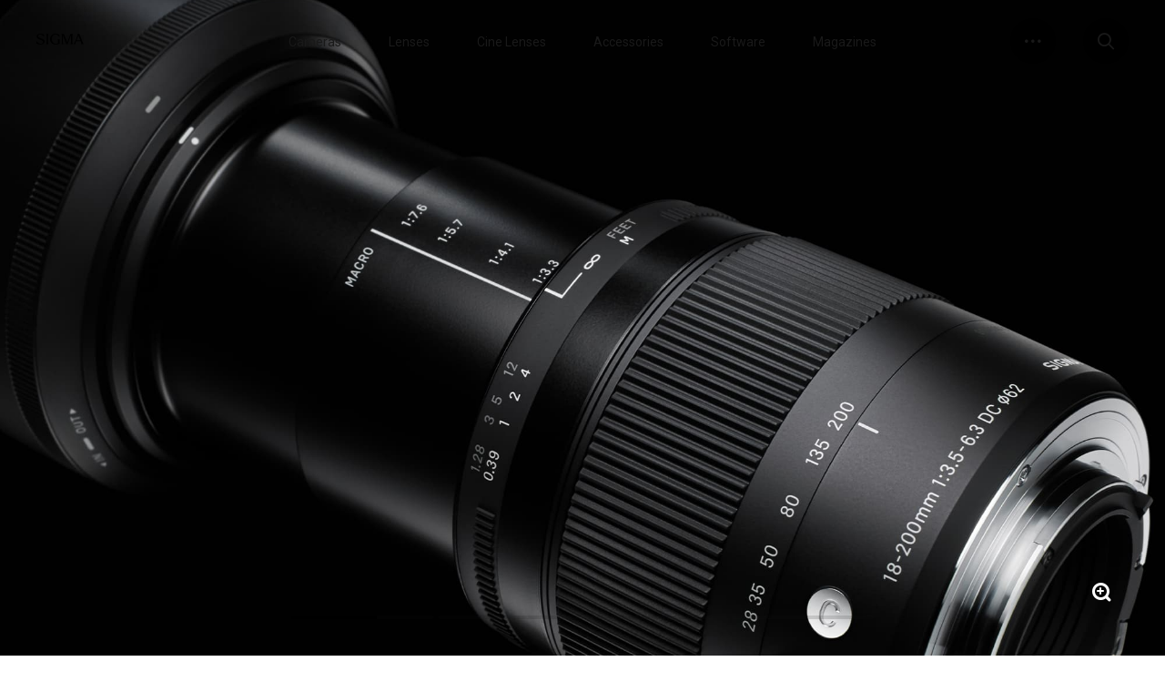

--- FILE ---
content_type: text/html; charset=UTF-8
request_url: https://sigmavietnam.com.vn/en/18-200mm-f3-5-6-3-dc-macro-os-hsm/
body_size: 17052
content:
<!DOCTYPE html>
<html lang="en">

<head>
	<meta charset="UTF-8">
	<meta name="viewport" content="width=device-width, initial-scale=1.0">
	<meta http-equiv="X-UA-Compatible" content="ie=edge">
	<link rel="preconnect" href="https://fonts.googleapis.com" />
	<link rel="preconnect" href="https://fonts.gstatic.com" crossorigin />
	<link href="https://fonts.googleapis.com/css2?family=Roboto:ital,wght@0,300;0,400;0,500;0,700;0,900;1,300;1,400;1,500;1,700;1,900&display=swap" rel="stylesheet" />
	<!-- Style-->
	<link rel="stylesheet" href="https://sigmavietnam.com.vn/wp-content/themes/bh-asia/assets/css/core.min.css">
	<link rel="stylesheet" href="https://sigmavietnam.com.vn/wp-content/themes/bh-asia/assets/css/main.min.css">
	<link rel="stylesheet" href="https://sigmavietnam.com.vn/wp-content/themes/bh-asia/assets/css/search.css">
	<link rel="alternate" hreflang="vi" href="https://sigmavietnam.com.vn/18-200mm-f3-5-6-3-dc-macro-os-hsm/" />
<link rel="alternate" hreflang="en" href="https://sigmavietnam.com.vn/en/18-200mm-f3-5-6-3-dc-macro-os-hsm/" />
<link rel="alternate" hreflang="x-default" href="https://sigmavietnam.com.vn/18-200mm-f3-5-6-3-dc-macro-os-hsm/" />

<!-- Search Engine Optimization by Rank Math - https://s.rankmath.com/home -->
<title>18-200mm F3.5-6.3 DC MACRO OS HSM - SIGMA CORPORATION</title>
<meta name="robots" content="follow, index, max-snippet:-1, max-video-preview:-1, max-image-preview:large"/>
<link rel="canonical" href="https://sigmavietnam.com.vn/en/18-200mm-f3-5-6-3-dc-macro-os-hsm/" />
<meta property="og:locale" content="en_US" />
<meta property="og:type" content="article" />
<meta property="og:title" content="18-200mm F3.5-6.3 DC MACRO OS HSM - SIGMA CORPORATION" />
<meta property="og:url" content="https://sigmavietnam.com.vn/en/18-200mm-f3-5-6-3-dc-macro-os-hsm/" />
<meta property="og:site_name" content="SIGMA CORPORATION" />
<meta property="og:updated_time" content="2023-03-01T15:57:12+07:00" />
<meta property="og:image" content="https://sigmavietnam.com.vn/wp-content/uploads/2023/01/c18200_icatch-300x300-3.png" />
<meta property="og:image:secure_url" content="https://sigmavietnam.com.vn/wp-content/uploads/2023/01/c18200_icatch-300x300-3.png" />
<meta property="og:image:width" content="300" />
<meta property="og:image:height" content="300" />
<meta property="og:image:alt" content="18-200mm F3.5-6.3 DC MACRO OS HSM" />
<meta property="og:image:type" content="image/png" />
<meta name="twitter:card" content="summary_large_image" />
<meta name="twitter:title" content="18-200mm F3.5-6.3 DC MACRO OS HSM - SIGMA CORPORATION" />
<meta name="twitter:image" content="https://sigmavietnam.com.vn/wp-content/uploads/2023/01/c18200_icatch-300x300-3.png" />
<script type="application/ld+json" class="rank-math-schema">{"@context":"https://schema.org","@graph":[{"@type":"BreadcrumbList","@id":"https://sigmavietnam.com.vn/en/18-200mm-f3-5-6-3-dc-macro-os-hsm/#breadcrumb","itemListElement":[{"@type":"ListItem","position":"1","item":{"@id":"https://sigmavietnam.com.vn","name":"SIGMA"}},{"@type":"ListItem","position":"2","item":{"@id":"https://sigmavietnam.com.vn/en/lenses/","name":"Lenses"}},{"@type":"ListItem","position":"3","item":{"@id":"https://sigmavietnam.com.vn/en/duong-dai-en/","name":"Contemporary"}},{"@type":"ListItem","position":"4","item":{"@id":"https://sigmavietnam.com.vn/en/18-200mm-f3-5-6-3-dc-macro-os-hsm/","name":"18-200mm F3.5-6.3 DC MACRO OS HSM"}}]}]}</script>
<!-- /Rank Math WordPress SEO plugin -->

<link rel='dns-prefetch' href='//s.w.org' />
<script type="text/javascript">
window._wpemojiSettings = {"baseUrl":"https:\/\/s.w.org\/images\/core\/emoji\/14.0.0\/72x72\/","ext":".png","svgUrl":"https:\/\/s.w.org\/images\/core\/emoji\/14.0.0\/svg\/","svgExt":".svg","source":{"concatemoji":"https:\/\/sigmavietnam.com.vn\/wp-includes\/js\/wp-emoji-release.min.js?ver=6.0.3"}};
/*! This file is auto-generated */
!function(e,a,t){var n,r,o,i=a.createElement("canvas"),p=i.getContext&&i.getContext("2d");function s(e,t){var a=String.fromCharCode,e=(p.clearRect(0,0,i.width,i.height),p.fillText(a.apply(this,e),0,0),i.toDataURL());return p.clearRect(0,0,i.width,i.height),p.fillText(a.apply(this,t),0,0),e===i.toDataURL()}function c(e){var t=a.createElement("script");t.src=e,t.defer=t.type="text/javascript",a.getElementsByTagName("head")[0].appendChild(t)}for(o=Array("flag","emoji"),t.supports={everything:!0,everythingExceptFlag:!0},r=0;r<o.length;r++)t.supports[o[r]]=function(e){if(!p||!p.fillText)return!1;switch(p.textBaseline="top",p.font="600 32px Arial",e){case"flag":return s([127987,65039,8205,9895,65039],[127987,65039,8203,9895,65039])?!1:!s([55356,56826,55356,56819],[55356,56826,8203,55356,56819])&&!s([55356,57332,56128,56423,56128,56418,56128,56421,56128,56430,56128,56423,56128,56447],[55356,57332,8203,56128,56423,8203,56128,56418,8203,56128,56421,8203,56128,56430,8203,56128,56423,8203,56128,56447]);case"emoji":return!s([129777,127995,8205,129778,127999],[129777,127995,8203,129778,127999])}return!1}(o[r]),t.supports.everything=t.supports.everything&&t.supports[o[r]],"flag"!==o[r]&&(t.supports.everythingExceptFlag=t.supports.everythingExceptFlag&&t.supports[o[r]]);t.supports.everythingExceptFlag=t.supports.everythingExceptFlag&&!t.supports.flag,t.DOMReady=!1,t.readyCallback=function(){t.DOMReady=!0},t.supports.everything||(n=function(){t.readyCallback()},a.addEventListener?(a.addEventListener("DOMContentLoaded",n,!1),e.addEventListener("load",n,!1)):(e.attachEvent("onload",n),a.attachEvent("onreadystatechange",function(){"complete"===a.readyState&&t.readyCallback()})),(e=t.source||{}).concatemoji?c(e.concatemoji):e.wpemoji&&e.twemoji&&(c(e.twemoji),c(e.wpemoji)))}(window,document,window._wpemojiSettings);
</script>
<style type="text/css">
img.wp-smiley,
img.emoji {
	display: inline !important;
	border: none !important;
	box-shadow: none !important;
	height: 1em !important;
	width: 1em !important;
	margin: 0 0.07em !important;
	vertical-align: -0.1em !important;
	background: none !important;
	padding: 0 !important;
}
</style>
	<link rel='stylesheet' id='contact-form-7-css'  href='https://sigmavietnam.com.vn/wp-content/plugins/contact-form-7/includes/css/styles.css?ver=5.6.4' type='text/css' media='all' />
<script type='text/javascript' src='https://sigmavietnam.com.vn/wp-includes/js/jquery/jquery.min.js?ver=3.6.0' id='jquery-core-js'></script>
<script type='text/javascript' src='https://sigmavietnam.com.vn/wp-includes/js/jquery/jquery-migrate.min.js?ver=3.3.2' id='jquery-migrate-js'></script>
<script type='text/javascript' id='wpml-cookie-js-extra'>
/* <![CDATA[ */
var wpml_cookies = {"wp-wpml_current_language":{"value":"en","expires":1,"path":"\/"}};
var wpml_cookies = {"wp-wpml_current_language":{"value":"en","expires":1,"path":"\/"}};
/* ]]> */
</script>
<script type='text/javascript' src='https://sigmavietnam.com.vn/wp-content/plugins/sitepress-multilingual-cms/res/js/cookies/language-cookie.js?ver=4.5.8' id='wpml-cookie-js'></script>
<link rel="https://api.w.org/" href="https://sigmavietnam.com.vn/en/wp-json/" /><link rel="alternate" type="application/json" href="https://sigmavietnam.com.vn/en/wp-json/wp/v2/lens/4017" /><link rel="EditURI" type="application/rsd+xml" title="RSD" href="https://sigmavietnam.com.vn/xmlrpc.php?rsd" />
<link rel="wlwmanifest" type="application/wlwmanifest+xml" href="https://sigmavietnam.com.vn/wp-includes/wlwmanifest.xml" /> 
<meta name="generator" content="WordPress 6.0.3" />
<link rel='shortlink' href='https://sigmavietnam.com.vn/en/?p=4017' />
<link rel="alternate" type="application/json+oembed" href="https://sigmavietnam.com.vn/en/wp-json/oembed/1.0/embed?url=https%3A%2F%2Fsigmavietnam.com.vn%2Fen%2F18-200mm-f3-5-6-3-dc-macro-os-hsm%2F" />
<link rel="alternate" type="text/xml+oembed" href="https://sigmavietnam.com.vn/en/wp-json/oembed/1.0/embed?url=https%3A%2F%2Fsigmavietnam.com.vn%2Fen%2F18-200mm-f3-5-6-3-dc-macro-os-hsm%2F&#038;format=xml" />
<meta name="generator" content="WPML ver:4.5.8 stt:1,57;" />
<link rel="icon" href="https://sigmavietnam.com.vn/wp-content/uploads/2025/03/cropped-apple-touch-icon-32x32.png" sizes="32x32" />
<link rel="icon" href="https://sigmavietnam.com.vn/wp-content/uploads/2025/03/cropped-apple-touch-icon-192x192.png" sizes="192x192" />
<link rel="apple-touch-icon" href="https://sigmavietnam.com.vn/wp-content/uploads/2025/03/cropped-apple-touch-icon-180x180.png" />
<meta name="msapplication-TileImage" content="https://sigmavietnam.com.vn/wp-content/uploads/2025/03/cropped-apple-touch-icon-270x270.png" />
		<style type="text/css" id="wp-custom-css">
			@media (min-width: 1024px) {
    .separator {
        margin-right: 10px;
        margin-left: -20px;
    }
}
@media (min-width: 1024px) { 
    .logo {
        width: 160px !important;
    }


}
		</style>
			<!-- Script-->
</head>

<body class="lens-template-default single single-lens postid-4017">
	<header class="global-header">
		<div class="global-header-wrap">
			<div class="header-container">
				<div class="header-wrap flex items-center justify-between">
					<div class="menu-toggle hidden-desktop">
						<em class="far fa-bars"></em>
					</div>
					<div class="logo">
						<p><a class="u-large-hotarea" href="/"><span class="c-icon"><img loading="lazy" class="size-medium wp-image-5821 align=" src="https://sigmavietnam.com.vn/wp-content/uploads/2025/03/SIGMA_Wordmark_Black_RGB.svg" alt="" width="40%" height="auto" /></span></a></p>
					</div>
					<div class="menu-wrapper">
						<div class="menu">
							<ul id="headerMenu" class=""><li id="menu-item-1734" class="menu-item menu-item-type-taxonomy menu-item-object-camera_category menu-item-1734 "><a href="https://sigmavietnam.com.vn/en/cameras/">Cameras</a></li>
<li id="menu-item-2828" class="menu-item menu-item-type-taxonomy menu-item-object-lens_category current-lens-ancestor menu-item-2828 "><a href="https://sigmavietnam.com.vn/en/lenses/">Lenses</a></li>
<li id="menu-item-1737" class="menu-item menu-item-type-custom menu-item-object-custom menu-item-1737 "><a href="https://www.sigma-global.com/en/cine-lenses/">Cine Lenses</a></li>
<li id="menu-item-1738" class="menu-item menu-item-type-taxonomy menu-item-object-accessory_category menu-item-1738 "><a href="https://sigmavietnam.com.vn/en/accessories/">Accessories</a></li>
<li id="menu-item-1739" class="menu-item menu-item-type-custom menu-item-object-custom menu-item-1739 "><a href="https://www.sigma-global.com/en/software/">Software</a></li>
<li id="menu-item-1742" class="menu-item menu-item-type-taxonomy menu-item-object-magazine_category menu-item-1742 "><a href="https://sigmavietnam.com.vn/tap-chi/">Magazines</a></li>
</ul>						</div>
					</div>
					<div class="header-util flex items-center">
						<div class="header-sub-menu-wrapper hidden-mobile">
							<div class="sub-menu-overlay overlay"></div>
							<div class="header-sub-menu-toggle">
								<em class="c-icon c-icon--dots"></em>
							</div>
							<div class="header-sub-menu">
								<ul id="subMenu" class="is-main"><li id="menu-item-2911" class="menu-item menu-item-type-taxonomy menu-item-object-category menu-item-2911 "><a href="https://sigmavietnam.com.vn/en/news/">News</a></li>
<li id="menu-item-2912" class="menu-item menu-item-type-post_type menu-item-object-page menu-item-2912 "><a href="https://sigmavietnam.com.vn/en/about-us/">About us</a></li>
<li id="menu-item-2967" class="menu-item menu-item-type-post_type menu-item-object-page menu-item-2967 "><a href="https://sigmavietnam.com.vn/en/about-us/">About us</a></li>
<li id="menu-item-2913" class="menu-item menu-item-type-custom menu-item-object-custom menu-item-2913 "><a href="https://www.sigma-global.com/en/about/corporate-information/">Corporate information</a></li>
<li id="menu-item-2968" class="menu-item menu-item-type-post_type menu-item-object-page menu-item-2968 "><a href="https://sigmavietnam.com.vn/en/contact/">Contact</a></li>
<li id="menu-item-2914" class="menu-item menu-item-type-post_type menu-item-object-page menu-item-2914 "><a href="https://sigmavietnam.com.vn/en/contact/">Contact</a></li>
<li id="menu-item-2915" class="menu-item menu-item-type-custom menu-item-object-custom menu-item-2915 "><a href="https://www.sigma-global.com/en/glossary/">SIGMA Glossary</a></li>
<li id="menu-item-2916" class="menu-item menu-item-type-custom menu-item-object-custom menu-item-2916 "><a href="https://www.sigma-global.com/en/site-policy/">Site Policy</a></li>
<li id="menu-item-2917" class="menu-item menu-item-type-custom menu-item-object-custom menu-item-2917 "><a href="https://www.sigma-global.com/en/privacy-policy/">Privacy Policy</a></li>
</ul>								<div class="mt-6">
									<ul class="social-list justify-center">
<li><a href="#"><span class="fab fa-instagram"></span></a></li>
<li><a href="#"><span class="fab fa-youtube"></span></a></li>
</ul>
								</div>
							</div>
						</div>
						<div class="search-wrapper ml-0 ml-md-6">
							<div class="search-toggle">
								<em class="far fa-search"></em>
							</div>
						</div>
					</div>
				</div>
			</div>
		</div>
		<div class="search-modal">
			<div class="search-box-wrap">
				<form class="search-form" action="https://sigmavietnam.com.vn/en//" method="GET" role="form">
					<div class="search-box">
						<div class="search-icon">
							<em class="c-icon c-icon--loupe"></em>
						</div>
						<div class="search-input">
							<input type="text" placeholder="What are you looking for?" type="text" name="s" id="suggest-search">
							<input name="category" type="hidden" value="all" />
						</div>
						<div class="search-close"><em class="c-icon c-icon--close"></em></div>
					</div>
					<div class="search-suggest" id="suggest-search-results"></div>
				</form>
			</div>
		</div>
		<div class="search-page-overlay overlay"></div>
	</header>
	<div class="menu-mobile-offcanvas" id="mobileMenu">
		<div class="offcanvas-close"><span class="ri-close-line"></span></div>
		<div class="offcanvas-wrap"> </div>
	</div>
	<div class="offcanvas-overlay"></div>
	<nav class="sigma-global-tab">
		<ul>
<li><a href="/en/cameras/"><span class="icon"><img class="c-apng" src="/wp-content/uploads/2022/11/tab_camera_black-1.png" alt="" /></span><span class="text">Cameras</span></a></li>
<li><a href="/en/lenses/"><span class="icon"><img class="c-apng" src="/wp-content/uploads/2022/11/tab_lens_black.png" alt="" /></span><span class="text">Lenses/</span></a></li>
<li><a href="https://www.sigma-global.com/en/cine-lenses/"><span class="icon"><img class="c-apng" src="/wp-content/uploads/2022/11/tab_cine_lens_black.png" alt="" /></span><span class="text">Cine Lenses</span></a></li>
<li><a href="https://www.sigma-global.com/en/support/"><span class="icon"><img class="c-apng" src="/wp-content/uploads/2022/11/tab_support_black.png" alt="" /></span><span class="text">Support</span></a></li>
<li><a href="https://www.sigma-global.com/en/magazine/"><span class="icon"><img class="c-apng" src="/wp-content/uploads/2022/11/tab_magazine_black.png" alt="" /></span><span class="text">Magazines</span></a></li>
</ul>
	</nav>
	<main>

    <div class="product-detail-banner-slider">
        <div class="swiper-container">
            <div class="swiper-wrapper">
                                    <div class="swiper-slide" data-ui-color="dark">
                        <div class="banner-item">
                            <div class="banner-wrapper">
                                <div class="banner-img">
                                    <img src="https://sigmavietnam.com.vn/wp-content/uploads/2023/01/c18200_kv2_01.jpg" alt="">
                                </div>
                            </div>
                            <a class="banner-zoom" href="https://sigmavietnam.com.vn/wp-content/uploads/2023/01/c18200_kv2_01.jpg" data-fancybox="">
                                <em class="c-icon c-icon--loupe_plus"></em>
                            </a>
                        </div>
                    </div>
                                    <div class="swiper-slide" data-ui-color="dark">
                        <div class="banner-item">
                            <div class="banner-wrapper">
                                <div class="banner-img">
                                    <img src="https://sigmavietnam.com.vn/wp-content/uploads/2023/01/c18200_kv2_02.jpg" alt="">
                                </div>
                            </div>
                            <a class="banner-zoom" href="https://sigmavietnam.com.vn/wp-content/uploads/2023/01/c18200_kv2_02.jpg" data-fancybox="">
                                <em class="c-icon c-icon--loupe_plus"></em>
                            </a>
                        </div>
                    </div>
                                    <div class="swiper-slide" data-ui-color="dark">
                        <div class="banner-item">
                            <div class="banner-wrapper">
                                <div class="banner-img">
                                    <img src="https://sigmavietnam.com.vn/wp-content/uploads/2023/01/c18200_kv2_03.jpg" alt="">
                                </div>
                            </div>
                            <a class="banner-zoom" href="https://sigmavietnam.com.vn/wp-content/uploads/2023/01/c18200_kv2_03.jpg" data-fancybox="">
                                <em class="c-icon c-icon--loupe_plus"></em>
                            </a>
                        </div>
                    </div>
                                    <div class="swiper-slide" data-ui-color="dark">
                        <div class="banner-item">
                            <div class="banner-wrapper">
                                <div class="banner-img">
                                    <img src="https://sigmavietnam.com.vn/wp-content/uploads/2023/01/c18200_kv2_04.jpg" alt="">
                                </div>
                            </div>
                            <a class="banner-zoom" href="https://sigmavietnam.com.vn/wp-content/uploads/2023/01/c18200_kv2_04.jpg" data-fancybox="">
                                <em class="c-icon c-icon--loupe_plus"></em>
                            </a>
                        </div>
                    </div>
                            </div>
            <div class="swiper-pagination"></div>
        </div>
    </div>


    
    <!-- HTML -->
    <div class="product-detail-wrapper">

        <!-- Sidebar -->
        <div class="product-detail-sidebar-container">
            <div class="product-detail-sidebar-wrapper product-detail-sidebar">
                <div class="product-detail-sidebar-inner">
                    <div class="sidebar-inner">
                        <div class="sidebar-list">
                            <div class="sidebar-header">
                                <h1 class="fz-18 font-bold">
                                    <a href="#">18-200mm F3.5-6.3 DC MACRO OS HSM</a>
                                                                        <div class="sidebar-trigger hidden-desktop"><em class="far fa-chevron-down"></em></div>
                                </h1>
                                <div class="sidebar-button">
                                    <p class="mb-3"><a class="button block" href="#">Contact</a></p>
                                </div>
                            </div>
                            <nav>
                                <ul>
                                    <div class="lavalamp"></div>
                                                                            <li class="nav-item">
                                            <a class="scroll-trigger" href="#features">
                                                Features                                            </a>
                                        </li>
                                    
                                                                            <li class="nav-item">
                                            <a class="scroll-trigger" href="#product_specifications">
                                                Specifications                                            </a>
                                        </li>
                                    
                                                                            <li class="nav-item">
                                            <a class="scroll-trigger" href="#product_performance">
                                                Performance / Data                                            </a>
                                        </li>
                                    
                                                                            <li class="nav-item">
                                            <a class="scroll-trigger" href="#product_lineup">
                                                Product Lineup                                            </a>
                                        </li>
                                    
                                                                            <li class="nav-item">
                                            <a class="scroll-trigger" href="#product_support">
                                                Support                                            </a>
                                        </li>
                                    
                                                                            <li class="nav-item">
                                            <a class="scroll-trigger" href="#product_accessories">
                                                Accessories                                            </a>
                                        </li>
                                    
                                                                            <li class="nav-item">
                                            <a class="scroll-trigger" href="#product_catalogs">
                                                Catalogs / Resources                                            </a>
                                        </li>
                                    
                                    
                                </ul>
                            </nav>
                        </div>
                    </div>
                </div>
            </div>
        </div>

        <!-- Sidebar Mobile -->
        <div class="product-detail-sidebar-container-static section section-s hidden-desktop">
            <nav>
                <ul class="row">
                                            <li class="nav-item col-6">
                            <a class="scroll-trigger" href="#features">
                                Features                            </a>
                        </li>
                    
                                            <li class="nav-item col-6">
                            <a class="scroll-trigger" href="#product_specifications">
                                Specifications                            </a>
                        </li>
                    
                                            <li class="nav-item col-6">
                            <a class="scroll-trigger" href="#product_performance">
                                Performance / Data                            </a>
                        </li>
                    
                                            <li class="nav-item col-6">
                            <a class="scroll-trigger" href="#product_lineup">
                                Product Lineup                            </a>
                        </li>
                    
                                            <li class="nav-item col-6">
                            <a class="scroll-trigger" href="#product_support">
                                Support                            </a>
                        </li>
                    
                                            <li class="nav-item col-6">
                            <a class="scroll-trigger" href="#product_accessories">
                                Accessories                            </a>
                        </li>
                    
                                            <li class="nav-item col-6">
                            <a class="scroll-trigger" href="#product_catalogs">
                                Catalogs / Resources                            </a>
                        </li>
                    
                                    </ul>
            </nav>
        </div>

        <!-- Chi tiết nội dung -->
        <div class="product-detail-content">
            <!-- Leading -->
                            <div class="product-lead l-local">
                    <div class="l-layout section section-s">
                        <div class="l-section l-section--s is-1col">
<div class="l-wrapper is-1col">
<div id="lead0_section0_column0" class="l-column">
<div id="lead0_section0_column0_content0" class="l-content l-content--title">
<div class="c-content-hgroup">
<h2 class="is-title"><span>A standard superzoom that offers<br />
outstanding optical performance<br />
throughout the zoom range.<br />
The definitive<i class="u-br--sp"></i> ultra-compact all-in-one<br />
lens for the high-megapixel era.</span></h2>
</p></div>
</p></div>
<div id="lead0_section0_column0_content1" class="l-content l-content--title">
<div class="c-content-hgroup">
<h3 class="is-title"><span>The ideal match for today’s compact digital SLRs.<br />
A standard superzoom lens<i class="u-br--sp"></i> that offers outstanding<br />
optical performance throughout<i class="u-br--sp"></i> the zoom range.</span></h3>
</p></div>
</p></div>
</p></div>
</p></div>
<div class="l-accordion is-almost-hidden is-closed" data-parent-section-width="s">
<div class="l-accordion__wrapper" data-closed-height="4.4444444444444em">
<div class="l-accordion__veil"></div>
<div class="l-accordion__container">
<div class="l-wrapper is-1col">
<div id="lead0_section2_column0" class="l-column">
<div id="lead0_section2_column0_content0" class="l-content l-content--title">
<div class="c-content-hgroup">
<h4 class="is-title is-align--left"><span>Among zoom lenses with a zoom ratio of 7x or higher, this lens is one of the most compact available.</span></h4>
</p></div>
</p></div>
<div id="lead0_section2_column0_content1" class="l-content l-content--text">
<div class="c-content-richtext p-article p-article--wide">
<p>The ultra-compact 18-200mm F3.5-6.3 DC MACRO OS HSM is about the same size as a typical standard zoom lens. Yet it offers outstanding optical performance throughout the zoom range, fulfilling the needs of the high-megapixel era. It is the most compact and lightweight lens among APS-C format interchangeable superzoom lenses with an optical stabilization function. With its full suite of the latest SIGMA technologies, it expresses the essence of our high-performance Contemporary line. Thanks to its compact package, outstanding performance, and refined build, it’s the ideal all-in-one lens, excellent for travel photos, snapshots, family portraits, photojournalism, and virtually every type of photographic scene.</p>
</p></div>
</p></div>
</p></div>
</p></div>
<div class="l-wrapper is-1col">
<div id="lead0_section3_column0" class="l-column">
<div id="lead0_section3_column0_content0" class="l-content l-content--title">
<div class="c-content-hgroup">
<h4 class="is-title is-align--left"><span>The full realization of the Contemporary product concept for you to hold in your own hands and appreciate with your own eyes.</span></h4>
</p></div>
</p></div>
<div id="lead0_section3_column0_content1" class="l-content l-content--text">
<div class="c-content-richtext p-article p-article--wide">
<p>Featuring the very latest technologies and combining optical performance with compactness, Contemporary line lenses are the perfect choice in a wide variety of photographic situations. Leveraging its advanced technologies, SIGMA has solved the difficult problem of keeping size and weight low without compromising optical performance. These are lenses that you will use every day, covering wide-angle, telephoto, and macro needs.</p>
</p></div>
</p></div>
</p></div>
</p></div>
<div class="l-wrapper is-margin--s is-1col">
<div id="lead0_section4_column0" class="l-column">
<div id="lead0_section4_column0_content0" class="l-content l-content--text">
<div class="c-content-richtext p-article p-article--wide">
<p><a href="#specifications" class="c-scroll-trigger">Lens specifications</a></p>
</p></div>
</p></div>
</p></div>
</p></div>
</p></div>
<p><!-- .l-accordion__container -->
								</div>
<p><!-- .l-accordion__wrapper --></p>
<div class="l-accordion__button">
<div class="c-buttons">
										<a class="c-button is-type--button is-color--bg-black" href="javascript:void(0);" data-original-label="Read More" data-close-label="Close">Read More</a>
									</div>
</p></div>
</p></div>
<p><!-- /.l-accordion -->
														</div>
                    </div>
                                    </div>
            
            <!-- Feature -->
                            <div class="product-features l-local include-has-bg-color" id="features">
                    <div class="section has-background background-white pb-0 ">
                        <div class="l-section l-section--s">
                            <header class="c-page-header l-column">
                                <div class="l-content">
                                    <h2 class="h1 text-center">
                                        Features                                    </h2>
                                </div>
                            </header>
                        </div>
                                                                                    <div class="l-layout">
                                    <div class="section section-s">
                                                                                    <div class="l-section l-section--s is-1col">
<div class="l-wrapper is-1col">
<div id="main-features0_section0_column0" class="l-column">
<div id="main-features0_section0_column0_content0" class="l-content l-content--title">
<div class="c-content-hgroup">
<h2 class="is-title"><span>Ready for every scene,<br />
from true macro to distant telephoto,<br />
this lens sets<i class="u-br--sp"></i> a new benchmark<br />
for standard zooms</span></h2>
</p></div>
</p></div>
<div id="main-features0_section0_column0_content1" class="l-content l-content--title">
<div class="c-content-hgroup">
<h3 class="is-title"><span>Developed to offer<i class="u-br--sp"></i> high performance,<br />
compact and<i class="u-br--sp"></i> lightweight portability,<br />
and full macro capability.</span></h3>
</p></div>
</p></div>
</p></div>
</p></div>
<div class="l-wrapper l-wrapper--50 is-1col">
<div id="main-features0_section1_column0" class="l-column">
<div id="main-features0_section1_column0_content0" class="l-content l-content--figure">
<figure class="c-content-figure is-lazy">
<div class="c-content-figure__wrapper">
<div class="c-content-figure__container">
																		<img src="https://www.sigma-global.com/en/wp/wp-content/uploads/2020/11/04164043/c18200_f2_1.jpg" alt="">
																	</div>
<div style="padding-top: 48.05%;"></div>
</p></div>
</figure></div>
</p></div>
</p></div>
<div class="l-accordion is-almost-hidden is-closed" data-parent-section-width="s">
<div class="l-accordion__wrapper" data-closed-height="4.4444444444444em">
<div class="l-accordion__veil"></div>
<div class="l-accordion__container">
<div class="l-wrapper is-1col">
<div id="main-features0_section3_column0" class="l-column">
<div id="main-features0_section3_column0_content0" class="l-content l-content--text">
<div class="c-content-richtext p-article p-article--wide">
<p>In 2005, we launched the 18-200mm F3.5-6.3 DC, a high-performance standard zoom lens exclusively for digital cameras. Since then, we have continuously updated this lens with our latest technologies. The original version offered wide-angle and telephoto capability in a single unit while being the most compact and lightweight lens in its class. In 2007, we added OS (Optical Stabilizer) functionality, and in 2011, we made the lens body even more compact. In further updating the lens for our new product lines, our goal was to create a compact and lightweight standard zoom lens for everyday use that also offered superzoom and macro capability. The end result is an introductory interchangeable lens that is perfect for a vast range of photographic scenes.</p>
<p>Featuring a minimum focusing distance of 39cm and a maximum magnification ratio of 1:3, this lens offers true macro capability for close-up shots. Use it to photograph fashion accessories, cuisine, flower arrangements, and much more—with no need to change the lens. With a minimum working distance of 14.7cm, you can put distance between yourself and the subject, avoiding shadows from the lens and camera body. For this reason, it’s an excellent choice for capturing flowers in natural light. For further convenience, the maximum magnification ratio at each focusing distance appears on the side of the lens barrel-providing a guide to the size of the subject on the image sensor. Uncompromising in every aspect of lens design, SIGMA has even chosen not to place the product name on the front of the lens to prevent reflection of the letters during close-up photography.</p>
</p></div>
</p></div>
</p></div>
</p></div>
<div class="l-wrapper l-wrapper--75 is-1col">
<div id="main-features0_section4_column0" class="l-column">
<div id="main-features0_section4_column0_content0" class="l-content l-content--title">
<div class="c-content-hgroup">
<h3 class="is-title is-align--left"><span>HSM<i class="u-br--sp"></i> (Hyper Sonic Motor)</span></h3>
</p></div>
</p></div>
<div id="main-features0_section4_column0_content1" class="l-content l-content--text">
<div class="c-content-richtext p-article p-article--wide">
<p>HSM (Hyper Sonic Motor) delivers high AF speed and extremely quiet performance. An enhanced algorithm offers even smoother automatic focusing.</p>
</p></div>
</p></div>
</p></div>
</p></div>
<div class="l-wrapper l-wrapper--33 is-margin--s is-1col">
<div id="main-features0_section5_column0" class="l-column">
<div id="main-features0_section5_column0_content0" class="l-content l-content--figure">
<figure class="c-content-figure is-lazy">
<div class="c-content-figure__wrapper">
<div class="c-content-figure__container">
																		<img src="https://www.sigma-global.com/en/wp/wp-content/uploads/2020/12/02100257/common_lenses_23.jpg" alt="">
																	</div>
<div style="padding-top: 75%;"></div>
</p></div>
</figure></div>
</p></div>
</p></div>
<div class="l-wrapper l-wrapper--75 is-1col">
<div id="main-features0_section6_column0" class="l-column">
<div id="main-features0_section6_column0_content0" class="l-content l-content--title">
<div class="c-content-hgroup">
<h3 class="is-title is-align--left"><span>Optical Stabilizer</span></h3>
</p></div>
</p></div>
<div id="main-features0_section6_column0_content1" class="l-content l-content--text">
<div class="c-content-richtext p-article p-article--wide">
<p>SIGMA’s own unique OS (Optical Stabilizer) function is incorporated. It offers superior stabilization, which makes it possible to compensate for camera shake even in macro range photography where a small blur can be easily identified.</p>
<p><small>Note:<br />
・The closer the lens is to the object, the less effective the OS function is.<br />
・The OS function is not available with Sony A mount</small></p>
</p></div>
</p></div>
</p></div>
</p></div>
<div class="l-wrapper l-wrapper--75 is-margin--s is-2col">
<div id="main-features0_section7_column0" class="l-column">
<div id="main-features0_section7_column0_content0" class="l-content l-content--figure">
<figure class="c-content-figure is-lazy">
<div class="c-content-figure__wrapper">
<div class="c-content-figure__container">
																		<img src="https://www.sigma-global.com/en/wp/wp-content/uploads/2020/12/02100233/common_lenses_17.jpg" alt="">
																	</div>
<div style="padding-top: 75%;"></div>
</p></div>
</figure></div>
<div id="main-features0_section7_column0_content1" class="l-content l-content--text">
<div class="c-content-richtext p-article p-article--wide">
<p><small>Optical Stabilizer ON</small></p>
</p></div>
</p></div>
</p></div>
<div id="main-features0_section7_column1" class="l-column">
<div id="main-features0_section7_column1_content0" class="l-content l-content--figure">
<figure class="c-content-figure is-lazy">
<div class="c-content-figure__wrapper">
<div class="c-content-figure__container">
																		<img src="https://www.sigma-global.com/en/wp/wp-content/uploads/2020/12/02100237/common_lenses_18.jpg" alt="">
																	</div>
<div style="padding-top: 75%;"></div>
</p></div>
</figure></div>
<div id="main-features0_section7_column1_content1" class="l-content l-content--text">
<div class="c-content-richtext p-article p-article--wide">
<p><small>Optical Stabilizer OFF</small></p>
</p></div>
</p></div>
</p></div>
</p></div>
</p></div>
<p><!-- .l-accordion__container -->
								</div>
<p><!-- .l-accordion__wrapper --></p>
<div class="l-accordion__button">
<div class="c-buttons">
										<a class="c-button is-type--button is-color--bg-black" href="javascript:void(0);" data-original-label="Read More" data-close-label="Close">Read More</a>
									</div>
</p></div>
</p></div>
<p><!-- /.l-accordion -->
														</div>
                                                                            </div>
                                </div>
                                                                                                                <div class="l-layout">
                                    <div class="section section-s">
                                                                                    <div class="l-section l-section--s is-1col">
<div class="l-wrapper is-1col">
<div id="main-features1_section0_column0" class="l-column">
<div id="main-features1_section0_column0_content0" class="l-content l-content--title">
<div class="c-content-hgroup">
<h2 class="is-title"><span>4.6mm smaller<i class="u-br--sp"></i> in diameter<br />
than its predecessor,<br />
this lens combines<i class="u-br--sp"></i> the compact<i class="u-br"></i> form<i class="u-br--sp"></i> of a genuine kit lens<br />
with high performance</span></h2>
</p></div>
</p></div>
<div id="main-features1_section0_column0_content1" class="l-content l-content--title">
<div class="c-content-hgroup">
<h3 class="is-title"><span>Developed to offer<i class="u-br--sp"></i> high performance,<br />
compact and lightweight portability,<br />
and full macro capability.</span></h3>
</p></div>
</p></div>
</p></div>
</p></div>
<div class="l-wrapper l-wrapper--50 is-1col">
<div id="main-features1_section1_column0" class="l-column">
<div id="main-features1_section1_column0_content0" class="l-content l-content--figure">
<figure class="c-content-figure is-lazy">
<div class="c-content-figure__wrapper">
<div class="c-content-figure__container">
																		<img src="https://www.sigma-global.com/en/wp/wp-content/uploads/2020/11/04164134/c18200_f3_1.jpg" alt="">
																	</div>
<div style="padding-top: 48.05%;"></div>
</p></div>
</figure></div>
</p></div>
</p></div>
<div class="l-accordion is-almost-hidden is-closed" data-parent-section-width="s">
<div class="l-accordion__wrapper" data-closed-height="4.4444444444444em">
<div class="l-accordion__veil"></div>
<div class="l-accordion__container">
<div class="l-wrapper is-1col">
<div id="main-features1_section3_column0" class="l-column">
<div id="main-features1_section3_column0_content0" class="l-content l-content--text">
<div class="c-content-richtext p-article p-article--wide">
<p>Aiming to create the ideal everyday lens, we designed this lens to be as compact as possible. By using double aspheric lens elements and making the motor even more compact, we have achieved a barrel diameter of 70.7mm—4.6mm smaller than the predecessor’s diameter of 75.3mm. Moreover, as compared to its predecessor, the new lens features an 11% lower total volume.</p>
<p>To create a compact, high-performance lens ideal for a wide variety of photographic scenes, we needed to design a more compact OS (Optical Stabilizer) unit and optimize the lens power distribution and overall layout to achieve a more compact barrel. In this lens, we used TSC (Thermally Stable Composite), which is an excellent match for metal parts. In addition to contributing to the high-precision construction of the lens, TSC makes possible slimmer zoom rings, scale rings, and other parts.</p>
</p></div>
</p></div>
</p></div>
</p></div>
<div class="l-wrapper l-wrapper--75 is-1col">
<div id="main-features1_section4_column0" class="l-column">
<div id="main-features1_section4_column0_content0" class="l-content l-content--title">
<div class="c-content-hgroup">
<h3 class="is-title is-align--left"><span>TSC(Thermally Stable Composite)</span></h3>
</p></div>
</p></div>
<div id="main-features1_section4_column0_content1" class="l-content l-content--text">
<div class="c-content-richtext p-article p-article--wide">
<p>Conventionally it is considered essential to leverage the qualities of metal and polycarbonate in camera and lens layout design. A first for the industry, the barrel of the new series of SIGMA lenses features a new <span class="c-glossary"><i class="c-icon c-icon--info"></i> <a class="c-glossary-trigger" href="javascript:void(0);"><span>TSC (Thermally Stable Composite)</span></a></span> that offers minimal thermal shrinkage combined with exceptional hardness. It also offers 25% greater elasticity than polycarbonate. Since its thermal shrinkage is low, TSC matches well with metal parts, further contributing to the high-precision construction of the lens.</p>
</p></div>
</p></div>
</p></div>
</p></div>
<div class="l-wrapper l-wrapper--75 is-1col">
<div id="main-features1_section5_column0" class="l-column">
<div id="main-features1_section5_column0_content0" class="l-content l-content--title">
<div class="c-content-hgroup">
<h3 class="is-title is-align--left"><span>Specially designed cam<br />
for smooth zooming</span></h3>
</p></div>
</p></div>
<div id="main-features1_section5_column0_content1" class="l-content l-content--text">
<div class="c-content-richtext p-article p-article--wide">
<p>The specially designed cam makes possible smooth and rhythmical zooming, allowing photographers to find the right focus instantly and shoot with perfect timing.</p>
</p></div>
</p></div>
</p></div>
</p></div>
<div class="l-wrapper l-wrapper--33 is-margin--s is-1col">
<div id="main-features1_section6_column0" class="l-column">
<div id="main-features1_section6_column0_content0" class="l-content l-content--figure">
<figure class="c-content-figure is-lazy">
<div class="c-content-figure__wrapper">
<div class="c-content-figure__container">
																		<img src="https://www.sigma-global.com/en/wp/wp-content/uploads/2020/12/02100302/common_lenses_24.jpg" alt="">
																	</div>
<div style="padding-top: 85.75%;"></div>
</p></div>
</figure></div>
</p></div>
</p></div>
<div class="l-wrapper l-wrapper--75 is-1col">
<div id="main-features1_section7_column0" class="l-column">
<div id="main-features1_section7_column0_content0" class="l-content l-content--title">
<div class="c-content-hgroup">
<h3 class="is-title is-align--left"><span>A refined, integrated design<br />
made with the photographer in mind.</span></h3>
</p></div>
</p></div>
<div id="main-features1_section7_column0_content1" class="l-content l-content--text">
<div class="c-content-richtext p-article p-article--wide">
<p>All lenses in SIGMA’s new Contemporary line come with a hood with a high-quality rubberized connector and feature a newly designed lens cap and AF/MF switch, and are designed for intuitive use and superior functionality.Inside, HSM (Hyper Sonic Motor) delivers high AF speed and extremely quiet performance. An enhanced algorithm offers even smoother automatic focusing.</p>
</p></div>
</p></div>
</p></div>
</p></div>
<div class="l-wrapper l-wrapper--33 is-margin--s is-1col">
<div id="main-features1_section8_column0" class="l-column">
<div id="main-features1_section8_column0_content0" class="l-content l-content--figure">
<figure class="c-content-figure is-lazy">
<div class="c-content-figure__wrapper">
<div class="c-content-figure__container">
																		<img src="https://www.sigma-global.com/en/wp/wp-content/uploads/2020/11/30155601/c18200_f3_3.jpg" alt="">
																	</div>
<div style="padding-top: 75%;"></div>
</p></div>
</figure></div>
</p></div>
</p></div>
<div class="l-wrapper l-wrapper--75 is-1col">
<div id="main-features1_section9_column0" class="l-column">
<div id="main-features1_section9_column0_content0" class="l-content l-content--title">
<div class="c-content-hgroup">
<h3 class="is-title is-align--left"><span>High-precision,<br />
rugged brass bayonet mount</span></h3>
</p></div>
</p></div>
<div id="main-features1_section9_column0_content1" class="l-content l-content--text">
<div class="c-content-richtext p-article p-article--wide">
<p>The brass mount combines high precision with rugged construction. Its treated surfaces and enhanced strength contribute to the exceptional durability of the lens.</p>
</p></div>
</p></div>
</p></div>
</p></div>
<div class="l-wrapper l-wrapper--33 is-margin--s is-1col">
<div id="main-features1_section10_column0" class="l-column">
<div id="main-features1_section10_column0_content0" class="l-content l-content--figure">
<figure class="c-content-figure is-lazy">
<div class="c-content-figure__wrapper">
<div class="c-content-figure__container">
																		<img src="https://www.sigma-global.com/en/wp/wp-content/uploads/2020/11/01223902/common_lenses_01.jpg" alt="">
																	</div>
<div style="padding-top: 75%;"></div>
</p></div>
</figure></div>
</p></div>
</p></div>
</p></div>
<p><!-- .l-accordion__container -->
								</div>
<p><!-- .l-accordion__wrapper --></p>
<div class="l-accordion__button">
<div class="c-buttons">
										<a class="c-button is-type--button is-color--bg-black" href="javascript:void(0);" data-original-label="Read More" data-close-label="Close">Read More</a>
									</div>
</p></div>
</p></div>
<p><!-- /.l-accordion -->
														</div>
                                                                            </div>
                                </div>
                                                                                                                <div class="l-layout">
                                    <div class="section section-s">
                                                                                    <div class="l-section l-section--s is-1col">
<div class="l-wrapper is-1col">
<div id="main-features2_section0_column0" class="l-column">
<div id="main-features2_section0_column0_content0" class="l-content l-content--title">
<div class="c-content-hgroup">
<h2 class="is-title"><span>Superior image<i class="u-br--sp"></i> quality througout<br />
the netire zoom range</span></h2>
</p></div>
</p></div>
<div id="main-features2_section0_column0_content1" class="l-content l-content--title">
<div class="c-content-hgroup">
<h3 class="is-title"><span>From infinity to macro distances,<br />
this lens delivers superior<br />
and stable optical performance.</span></h3>
</p></div>
</p></div>
</p></div>
</p></div>
<div class="l-wrapper l-wrapper--50 is-1col">
<div id="main-features2_section1_column0" class="l-column">
<div id="main-features2_section1_column0_content0" class="l-content l-content--figure">
<figure class="c-content-figure is-lazy">
<div class="c-content-figure__wrapper">
<div class="c-content-figure__container">
																		<img src="https://www.sigma-global.com/en/wp/wp-content/uploads/2020/11/30155605/c18200_f4_1.jpg" alt="">
																	</div>
<div style="padding-top: 46.05%;"></div>
</p></div>
</figure></div>
</p></div>
</p></div>
<div class="l-accordion is-almost-hidden is-closed" data-parent-section-width="s">
<div class="l-accordion__wrapper" data-closed-height="4.4444444444444em">
<div class="l-accordion__veil"></div>
<div class="l-accordion__container">
<div class="l-wrapper is-1col">
<div id="main-features2_section3_column0" class="l-column">
<div id="main-features2_section3_column0_content0" class="l-content l-content--text">
<div class="c-content-richtext p-article p-article--wide">
<p>Not just compact and lightweight, our Contemporary lenses offer the highest level of performance. This lens features high-refractive-index SLD (Special Low Dispersion) elements, which help minimize transverse chromatic aberration in the telephoto range. In addition, double aspheric lens elements also help minimize optical aberrations while contributing to the lens’s compact package. The end result is outstanding image quality throughout the zoom range, from macro to telephoto distances.</p>
</p></div>
</p></div>
</p></div>
</p></div>
<div class="l-wrapper l-wrapper--75 is-1col">
<div id="main-features2_section4_column0" class="l-column">
<div id="main-features2_section4_column0_content0" class="l-content l-content--title">
<div class="c-content-hgroup">
<h3 class="is-title is-align--left"><span>Lens construction</span></h3>
</p></div>
</p></div>
</p></div>
</p></div>
<div class="l-wrapper l-wrapper--75 is-1col">
<div id="main-features2_section5_column0" class="l-column">
<div id="main-features2_section5_column0_content0" class="l-content l-content--figure">
<figure class="c-content-figure is-lazy">
<div class="c-content-figure__wrapper">
<div class="c-content-figure__container">
																		<img src="https://www.sigma-global.com/en/wp/wp-content/uploads/2020/11/15224849/c18200_lenses_01_f.png" alt="">
																	</div>
<div style="padding-top: 22.3%;"></div>
</p></div>
</figure></div>
</p></div>
</p></div>
<div class="l-wrapper is-margin--s is-1col">
<div id="main-features2_section6_column0" class="l-column">
<div id="main-features2_section6_column0_content0" class="l-content l-content--text">
<div class="c-content-richtext p-article p-article--wide">
<div class="p-product-performance__chart">
<ul class="p-product-performance__chart__notes">
<li><span style="background-color: #41a9d2;"></span>SLD glass</li>
<li><span style="border: 1px solid #c1437a;"></span>Aspherical lens</li>
</ul>
</div></div>
</p></div>
</p></div>
</p></div>
<div class="l-wrapper l-wrapper--75 is-1col">
<div id="main-features2_section7_column0" class="l-column">
<div id="main-features2_section7_column0_content0" class="l-content l-content--title">
<div class="c-content-hgroup">
<h3 class="is-title is-align--left"><span>Flare and ghosting reduction</span></h3>
</p></div>
</p></div>
<div id="main-features2_section7_column0_content1" class="l-content l-content--text">
<div class="c-content-richtext p-article p-article--wide">
<p>From an early stage in the lens design process, flare and ghosting have been measured to establish an optical design resistant to strong incident light sources such as backlighting. SIGMA’s Super Multi-Layer Coating reduces flare and ghosting to help photographers produce sharp and high contrast images even in backlit conditions.</p>
</p></div>
</p></div>
</p></div>
</p></div>
<div class="l-wrapper l-wrapper--75 is-margin--s is-2col">
<div id="main-features2_section8_column0" class="l-column">
<div id="main-features2_section8_column0_content0" class="l-content l-content--figure">
<figure class="c-content-figure is-lazy">
<div class="c-content-figure__wrapper">
<div class="c-content-figure__container">
																		<img src="https://www.sigma-global.com/en/wp/wp-content/uploads/2020/10/11123627/common_lenses_11_1.jpg" alt="">
																	</div>
<div style="padding-top: 133.33333333333%;"></div>
</p></div>
</figure></div>
</p></div>
<div id="main-features2_section8_column1" class="l-column">
<div id="main-features2_section8_column1_content0" class="l-content l-content--figure">
<figure class="c-content-figure is-lazy">
<div class="c-content-figure__wrapper">
<div class="c-content-figure__container">
																		<img src="https://www.sigma-global.com/en/wp/wp-content/uploads/2020/10/11123630/common_lenses_11_2.jpg" alt="">
																	</div>
<div style="padding-top: 133.33333333333%;"></div>
</p></div>
</figure></div>
</p></div>
</p></div>
<div class="l-wrapper l-wrapper--75 is-1col">
<div id="main-features2_section9_column0" class="l-column">
<div id="main-features2_section9_column0_content0" class="l-content l-content--title">
<div class="c-content-hgroup">
<h3 class="is-title is-align--left"><span>Rounded diaphragm</span></h3>
</p></div>
</p></div>
<div id="main-features2_section9_column0_content1" class="l-content l-content--text">
<div class="c-content-richtext p-article p-article--wide">
<p>When photographing with point light sources such as electric lights or reflections on a body of water in the background, the rounded 7-blade diaphragm helps produce an attractive bokeh effect – even at large-aperture settings.</p>
</p></div>
</p></div>
</p></div>
</p></div>
<div class="l-wrapper l-wrapper--75 is-margin--s is-1col">
<div id="main-features2_section10_column0" class="l-column">
<div id="main-features2_section10_column0_content0" class="l-content l-content--figure">
<figure class="c-content-figure is-lazy">
<div class="c-content-figure__wrapper">
<div class="c-content-figure__container">
																		<img src="https://www.sigma-global.com/en/wp/wp-content/uploads/2020/10/27133809/common_lenses_13.jpg" alt="">
																	</div>
<div style="padding-top: 36.7%;"></div>
</p></div>
</figure></div>
</p></div>
</p></div>
<div class="l-wrapper l-wrapper--75 is-1col">
<div id="main-features2_section11_column0" class="l-column">
<div id="main-features2_section11_column0_content0" class="l-content l-content--title">
<div class="c-content-hgroup">
<h3 class="is-title is-align--left"><span>Exclusive low-dispersion glass</span></h3>
</p></div>
</p></div>
<div id="main-features2_section11_column0_content1" class="l-content l-content--text">
<div class="c-content-richtext p-article p-article--wide">
<p>The degree to which light is refracted by glass depends on the light’s wavelength. This fact causes different colors of light to focus at slightly different points. The result is chromatic aberration, the color fringing that is particularly noticeable in telephoto lenses. Most chromatic aberration can be removed by combining a high-refractivity convex lens element with a low-refractivity concave element. Yet residual chromatic aberration known as “secondary spectrum” may still remain. To minimize this secondary spectrum, which can be a serious issue with conventional lenses, SIGMA lenses feature up to three types of exclusive low-dispersion glass offering superior performance: ELD (Extraordinary Low Dispersion), SLD (Special Low Dispersion) and FLD (“F” Low Dispersion). In particular, FLD glass offers ultra-low dispersion in combination with high transmittance and the anomalous dispersion characteristics of fluorite. Meticulous deployment of these types of exclusive low-dispersion glass and optimization of power distribution gives SIGMA lenses superlative image rendition undiminished by residual chromatic aberration.</p>
</p></div>
</p></div>
</p></div>
</p></div>
<div class="l-wrapper l-wrapper--50 is-margin--s is-1col">
<div id="main-features2_section12_column0" class="l-column">
<div id="main-features2_section12_column0_content0" class="l-content l-content--figure">
<figure class="c-content-figure is-lazy">
<div class="c-content-figure__wrapper">
<div class="c-content-figure__container">
																		<img src="https://www.sigma-global.com/en/wp/wp-content/uploads/2020/12/28145541/common_lenses_10_en.jpg" alt="">
																	</div>
<div style="padding-top: 133.33333333333%;"></div>
</p></div>
</figure></div>
</p></div>
</p></div>
</p></div>
<p><!-- .l-accordion__container -->
								</div>
<p><!-- .l-accordion__wrapper --></p>
<div class="l-accordion__button">
<div class="c-buttons">
										<a class="c-button is-type--button is-color--bg-black" href="javascript:void(0);" data-original-label="Read More" data-close-label="Close">Read More</a>
									</div>
</p></div>
</p></div>
<p><!-- /.l-accordion -->
														</div>
                                                                            </div>
                                </div>
                                                                                                                <div class="l-layout">
                                    <div class="section section-s">
                                                                                    <div class="l-section l-section--s is-1col">
<div class="l-wrapper is-1col">
<div id="main-features3_section0_column0" class="l-column">
<div id="main-features3_section0_column0_content0" class="l-content l-content--title">
<div class="c-content-hgroup">
<h2 class="is-title"><span>ESSENTIALS</span></h2>
</p></div>
</p></div>
<div id="main-features3_section0_column0_content1" class="l-content l-content--title">
<div class="c-content-hgroup">
<h3 class="is-title"><span>You&#8217;ll find our philosophy<i class="u-br--sp"></i> and craftsmanship<br />
in every product</span></h3>
</p></div>
</p></div>
</p></div>
</p></div>
<div class="l-wrapper is-1col">
<div id="main-features3_section1_column0" class="l-column">
<div id="main-features3_section1_column0_content0" class="l-content l-content--text">
<div class="c-content-richtext p-article p-article--wide">
<p>Our new lineup fully expresses our approach to lenses and photography itself. All of our lenses belong to one of three lines—Contemporary, Art, or Sports—all of which share our development philosophy and advanced manufacturing system. High performance, high quality, and high end in every respect, these lenses give people who love photography lasting value and consistent, exciting results. The secret is our passion for craftsmanship that we put into every production process and every product.</p>
</p></div>
</p></div>
</p></div>
</p></div>
<div class="l-wrapper is-1col">
<div id="main-features3_section2_column0" class="l-column">
<div id="main-features3_section2_column0_content0" class="l-content l-content--buttons">
<div class="c-buttons">
								<a class=" c-button  is-type--button is-color--text-black" href="/en/about/craftsmanship/" target="_self"><br />
									<span>SIGMA’s approach to manufacturing</span>								</a>
							</div>
</p></div>
</p></div>
</p></div>
</p></div>
                                                                            </div>
                                </div>
                                                                                                                                    <aside class="product-lens-concept l-layout">
                                <div class="section has-background background-black has-dark-ui text-white">
                                    <div class="section section-s">
<div class="c-figure">
<div class="c-figure-wrapper">
<div class="c-figure-container"><img src="/wp-content/uploads/2022/11/concept_contemporary-1280x960-1.jpeg" alt="" /></div>
<div style="padding-top: 75%;"></div>
</div>
</div>
<div class="brief">
<p><i class="c-icon c-icon--line_contemporary"></i>Contemporary</p>
<h3>High-performance, yet compact and lightweight</h3>
</div>
<div class="desc">
<p>Featuring the very latest technology, and combining optical performance with compactness, our high-performance Contemporary line covers a wide range of needs.
</p></div>
<div class="buttons text-center"><a class="button button-border is-white" href="#">About 3 Lens Lines </a></div>
</div>
                                </div>
                            </aside>
                                            </div>
                </div>
            
            <!-- Product Specifications -->
                            <section class="product-specifications l-local" id="product_specifications">
                    <div class="section section-s">
                        <div class="l-wrapper">
                            <h2 class="text-center section-title">Specifications</h2>
                        </div>
                                                <div class="product-detail-spec-tables p-spec-table l-wrapper">
                                                            <div class="l-content">
<div class="p-spec-table single has-slide--1">
<div class="p-spec-table__wrapper">
<div class="p-spec-table__inner">
<div class="p-spec-table__container">
<header class="p-spec-table__title p-spec-table__header">
<div class="p-spec-table__tr">
<div class="p-spec-table__td">
<figure class="c-content-figure is-lazy">
<div class="c-content-figure__wrapper">
<div class="c-content-figure__container"><img src="https://www.sigma-global.com/en/wp/wp-content/uploads/2020/11/30153743/c18200_icatch-300x300.png" alt="" /></div>
</div>
</figure>
<p>18-200mm F3.5-6.3 DC MACRO OS HSM | Contemporary</p>
</div>
</div>
</header>
<div class="p-product-performance__chart p-spec-table__fields is-parent">
<div class="p-spec-table__header">
<h3>Lens Construction</h3>
</div>
<div class="p-spec-table__tr">
<div class="p-spec-table__td" style="width: 100%;">
<div class="p-product-performance__chart">
<figure class="p-product-performance__chart__figure c-content-figure is-lazy">
<div class="c-content-figure__wrapper">
<div class="c-content-figure__container"><img src="https://www.sigma-global.com/en/wp/wp-content/uploads/2020/11/08172357/c18200_lenses_01.png" alt="" /></div>
<div style="padding-top: 75%;"></div>
</div>
</figure>
<ul class="p-product-performance__chart__notes">
<li>SLD glass</li>
<li>ASPHERICAL LENS</li>
</ul>
</div>
</div>
</div>
</div>
<div class="p-spec-table__fields is-parent">
<div class="p-spec-table__header">
<h3>Lens Construction</h3>
</div>
<div class="p-spec-table__tr">
<div class="p-spec-table__td">16 elements in 13 groups</div>
</div>
</div>
<div class="p-spec-table__fields is-parent">
<div class="p-spec-table__header">
<h3>Angle of View</h3>
</div>
<div class="p-spec-table__tr">
<div class="p-spec-table__td">
<ul>
<li>76.5° &#8211; 8.1°</li>
</ul>
</div>
</div>
</div>
<div class="p-spec-table__fields is-parent">
<div class="p-spec-table__header">
<h3>Number of Diaphragm Blades</h3>
</div>
<div class="p-spec-table__tr">
<div class="p-spec-table__td">φ62mm</div>
</div>
</div>
<div class="p-spec-table__fields is-parent">
<div class="p-spec-table__header">
<h3>Minimum Aperture</h3>
</div>
<div class="p-spec-table__tr">
<div class="p-spec-table__td">F22</div>
</div>
</div>
<div class="p-spec-table__fields is-parent">
<div class="p-spec-table__header">
<h3>Minimum Focusing Distance</h3>
</div>
<div class="p-spec-table__tr">
<div class="p-spec-table__td">39cm / 15.4in.</div>
</div>
</div>
<div class="p-spec-table__fields is-parent">
<div class="p-spec-table__header">
<h3>Maximum Magnification Ratio</h3>
</div>
<div class="p-spec-table__tr">
<div class="p-spec-table__td">1：3</div>
</div>
</div>
<div class="p-spec-table__fields is-parent">
<div class="p-spec-table__header">
<h3>Filter size</h3>
</div>
<div class="p-spec-table__tr">
<div class="p-spec-table__td">φ62mm</div>
</div>
</div>
<div class="p-spec-table__fields is-parent">
<div class="p-spec-table__header">
<h3>Dimensions (Diameter × Length)</h3>
</div>
<div class="p-spec-table__tr">
<div class="p-spec-table__td">
<ul>
<li>φ70.7mm × 86mm /<br />
φ2.8in. × 3.4in.</li>
<li>*The length of a lens is measured from the filter surface to its mount.</li>
</ul>
</div>
</div>
</div>
<div class="p-spec-table__fields is-parent">
<div class="p-spec-table__header">
<h3>Weight</h3>
</div>
<div class="p-spec-table__tr">
<div class="p-spec-table__td">
<ul>
<li>430g</li>
</ul>
</div>
</div>
</div>
<div class="p-spec-table__fields is-parent">
<div class="p-spec-table__header">
<h3>Edition Number</h3>
</div>
<div class="p-spec-table__tr">
<div class="p-spec-table__td">C014</p>
<div class="p-spec-table__td__edition c-buttons">About <span class="c-glossary"><i class="c-icon c-icon--info"></i> <a class="c-glossary-trigger">Edition Number</a></span></div>
</div>
</div>
</div>
<div class="p-spec-table__fields is-parent">
<header class="p-spec-table__header">
<h3>Supplied Accessories</h3>
</header>
<div class="p-spec-table__tr">
<div class="p-spec-table__td">
<p>Hood (LH676-01) included.</p>
</div>
</div>
</div>
</div>
</div>
</div>
</div>
<div class="p-spec-table has-slide--1">
<div class="p-spec-table__wrapper">
<div class="p-spec-table__container">
<div class="p-spec-table__fields is-parent">
<div class="p-spec-table__header">
<h3>Corresponding AF Mounts / Barcode No.</h3>
</div>
<div class="p-spec-table__tr">
<div class="p-spec-table__td">
<ul>
<li>Sony A-Mount<br />
00-85126-88562-5</li>
<li>SIGMA SA-Mount<br />
discontinued</li>
<li>Canon EF Mount<br />
discontinued</li>
<li>Nikon F Mount<br />
discontinued</li>
<li>Pentax Mount<br />
discontinued</li>
</ul>
</div>
</div>
</div>
<div class="p-spec-table__technologies p-spec-table__fields is-parent">
<div class="p-spec-table__header">
<h3>Technologies</h3>
</div>
<div class="p-spec-table__tr">
<div class="p-spec-table__td">
<ul>
<li>
<h4><span class="c-glossary"><i class="c-icon c-icon--info"></i> <a class="c-glossary-trigger">High-precision, rugged brass bayonet mount</a></span></h4>
<p>The brass mount combines high precision with rugged construction. Its treated s…</li>
<li>
<h4><span class="c-glossary"><i class="c-icon c-icon--info"></i> <a class="c-glossary-trigger">Zoom lock switch (Wide end)</a></span></h4>
<p>The zoom lock switch fixes the zoom ring at the widest end, preventing it from …</li>
<li>
<h4><span class="c-glossary"><i class="c-icon c-icon--info"></i> <a class="c-glossary-trigger">HSM (Hyper Sonic Motor)</a></span></h4>
<p>The Hyper Sonic Motor (HSM) is an original SIGMA development that uses ultrason…</li>
<li>
<h4><span class="c-glossary"><i class="c-icon c-icon--info"></i> <a class="c-glossary-trigger">Rounded diaphragm</a></span></h4>
<p>The polygonal shape of a conventional iris dia phragm causes out-of-focus light…</li>
<li>
<h4><span class="c-glossary"><i class="c-icon c-icon--info"></i> <a class="c-glossary-trigger">OS (Optical Stabilizer) function</a></span></h4>
<p>SIGMA’s original OS (Optical Stabilizer) function uses sensors inside the lens …</li>
<li>
<h4><span class="c-glossary"><i class="c-icon c-icon--info"></i> <a class="c-glossary-trigger">Exclusive low-dispersion glass</a></span></h4>
<p>The degree to which light is refracted by glass depends on the light&#8217;s waveleng…</li>
</ul>
</div>
</div>
</div>
</div>
</div>
</div>
<aside class="p-spec-notes">All figures calculated by SIGMA SA mount.<br />
* SIGMA SA, NIKON F ,CANON EF mount and PENTAX mount has been discontinued in production.<br />
* DC lenses have an image circle that covers APS-C size image sensors. Not for use on digital cameras having image sensors larger than APS-C size or on 35mm or APS film cameras, as vignetting will occur. The angle of view varies depending on which camera the lens is mounted on. To find the 35mm camera-equivalent focal length, multiply the DC lens focal length by the crop factor (digital multiplier) of 1.5, 1.6, or 1.7, depending on the brand of DSLR camera on which the lens will be used. To find which DC lens is equivalent to a full-frame lens, divide the focal length of the full frame lens by the same crop factor.<br />
* Sony A mount is not incorporated with OS function.</p>
</aside>
</div>
                                                    </div>
                    </div>
                </section>
            
            <!-- Product Performance -->
                            <div class="product-performance l-local" id="product_performance">
                    <div class="l-layout">
                        <div class="section section-s">
                            <h2 class="text-center section-title">Performance / Data</h2>
                        </div>
                    </div>
                    <div class="l-layout">
                                                    <div class="product-performance-chart section section-s">
                                <div class="l-column">
                                    <div class="l-content">
                                        <h2>
                                                                                    </h2>
                                    </div>
                                </div>
                                                                    <section class="p-product-performance__chart l-section l-section--s">
<header class="c-page-header l-column">
<div class="l-content">
<h2>MTF Chart</h2>
</p></div>
</header>
<div class="l-column">
<div class="l-content">
<h3>Diffraction MTF</h3>
<figure class="p-product-performance__chart__figure c-content-figure is-lazy">
<div class="c-content-figure__wrapper">
<div class="c-content-figure__container">
												<img src="https://www.sigma-global.com/en/wp/wp-content/uploads/2020/11/08172537/c18200_mtf_D_1.png" alt="">
											</div>
<div style="padding-top: 63.05%;"></div>
</p></div>
</figure></div>
</p></div>
<div class="l-column">
<div class="l-content">
<figure class="p-product-performance__chart__figure c-content-figure is-lazy">
<div class="c-content-figure__wrapper">
<div class="c-content-figure__container">
												<img src="https://www.sigma-global.com/en/wp/wp-content/uploads/2020/11/08172542/c18200_mtf_D_2.png" alt="">
											</div>
<div style="padding-top: 63.05%;"></div>
</p></div>
</figure></div>
</p></div>
<div class="l-column">
<div class="l-content">
<h3>Geometrical MTF</h3>
<figure class="p-product-performance__chart__figure c-content-figure is-lazy">
<div class="c-content-figure__wrapper">
<div class="c-content-figure__container">
												<img src="https://www.sigma-global.com/en/wp/wp-content/uploads/2020/11/08141747/c18200_mtf_G_01.png" alt="">
											</div>
<div style="padding-top: 63.05%;"></div>
</p></div>
</figure></div>
</p></div>
<div class="l-column">
<div class="l-content">
<figure class="p-product-performance__chart__figure c-content-figure is-lazy">
<div class="c-content-figure__wrapper">
<div class="c-content-figure__container">
												<img src="https://www.sigma-global.com/en/wp/wp-content/uploads/2020/11/08141752/c18200_mtf_G_02.png" alt="">
											</div>
<div style="padding-top: 63.05%;"></div>
</p></div><figcaption class="c-center-desc">
<div>
<table class="graph-legend mtf">
<caption>The MTF chart gives the result at the wide-open aperture</caption>
<thead>
<tr>
<th>Spatial frequency</th>
<th>S:Sagittal Line</th>
<th>M:Meridional Line</th>
</tr>
</thead>
<tbody>
<tr>
<td>10lp/mm</td>
<td>
<div class="graph-legend_line mtf_10"></div>
</td>
<td>
<div class="graph-legend_dotted mtf_10"><i></i></div>
</td>
</tr>
<tr>
<td>30lp/mm</td>
<td>
<div class="graph-legend_line mtf_30"></div>
</td>
<td>
<div class="graph-legend_dotted mtf_30"><i></i></div>
</td>
</tr>
</tbody>
</table>
<p><span class="c-glossary"><i class="c-icon c-icon--info"></i> <a class="c-glossary-trigger" href="javascript:void(0);"><span>MTF chart guide</span></a></span></p>
</p></div>
</figcaption></figure>
</p></div>
</p></div>
</section>
                                                            </div>
                                            </div>
                </div>
            
            <!-- Product Lineup -->
                            <div class="product-lineup l-local" id="product_lineup">
                    <div class="section section-s">
                        <h2 class="text-center section-title">
                            Product Lineup                        </h2>
                    </div>
                    <div class="section section-s">
                                                    <div class="product-lineup-item">
    <div class="product-lineup-item-img-wrap" style="margin: 0 auto">
        <div class="product-lineup-item-img">
            <img alt="" src="https://sigmavietnam.com.vn/wp-content/uploads/2023/01/c18200_icatch-300x300-1.png">
        </div>
    </div>
    <div class="product-lineup-item-container">
        <h3>
            Sony A-mount        </h3>
                    <div class="product-lineup-item-desc">
                <p>Hood (LH676-01) included.</p>
            </div>
                            <dl class="sales-info is-unique">
                                                    <dt class="is-barcode">Barcode</dt>
                    <dd class="is-barcode">00-85126-88562-5</dd>
                            </dl>
                <div class="buttons">
                            <p class="mb-3"><a class="button block" href="#">Contact</a></p>
                                </div>
            </div>
</div>                                                    <div class="product-lineup-item">
    <div class="product-lineup-item-img-wrap" style="margin: 0 auto">
        <div class="product-lineup-item-img">
            <img alt="" src="">
        </div>
    </div>
    <div class="product-lineup-item-container">
        <h3>
            SIGMA SA-mount        </h3>
                    <div class="product-lineup-item-desc">
                <p>Hood (LH676-01) included.</p>
<p>discontinued</p>
            </div>
                        <div class="buttons">
                            <p class="mb-3"><a class="button block" href="#">Contact</a></p>
                                </div>
            </div>
</div>                                                    <div class="product-lineup-item">
    <div class="product-lineup-item-img-wrap" style="margin: 0 auto">
        <div class="product-lineup-item-img">
            <img alt="" src="">
        </div>
    </div>
    <div class="product-lineup-item-container">
        <h3>
            Canon EF mount        </h3>
                    <div class="product-lineup-item-desc">
                <p>Hood (LH676-01) included.</p>
<p>discontinued</p>
            </div>
                        <div class="buttons">
                            <p class="mb-3"><a class="button block" href="#">Contact</a></p>
                                </div>
            </div>
</div>                                                    <div class="product-lineup-item">
    <div class="product-lineup-item-img-wrap" style="margin: 0 auto">
        <div class="product-lineup-item-img">
            <img alt="" src="">
        </div>
    </div>
    <div class="product-lineup-item-container">
        <h3>
            Nikon F mount        </h3>
                    <div class="product-lineup-item-desc">
                <p>Hood (LH676-01) included.</p>
<p>discontinued</p>
            </div>
                        <div class="buttons">
                            <p class="mb-3"><a class="button block" href="#">Contact</a></p>
                                </div>
            </div>
</div>                                                    <div class="product-lineup-item">
    <div class="product-lineup-item-img-wrap" style="margin: 0 auto">
        <div class="product-lineup-item-img">
            <img alt="" src="">
        </div>
    </div>
    <div class="product-lineup-item-container">
        <h3>
            Pentax mount        </h3>
                    <div class="product-lineup-item-desc">
                <p>Hood (LH676-01) included.</p>
<p>discontinued</p>
            </div>
                        <div class="buttons">
                            <p class="mb-3"><a class="button block" href="#">Contact</a></p>
                                </div>
            </div>
</div>                                            </div>
                </div>
            
            <!-- Support -->
                            <div class="product-support section section-s l-local" id="product_support">
                    <h2 class="text-center section-title">
                        Support                    </h2>
                    <div class="l-wrapper">
                        <div class="product-detail-img-wrapper ">
                            <div class="product-detail-img">
                                <img src="https://sigmavietnam.com.vn/wp-content/uploads/2023/01/c18200_icatch-300x300-1.png" alt="">
                            </div>
                        </div>
                        <div class="product-detail-img-caption text-center">
                            <p>18-200mm F3.5-6.3 DC MACRO OS HSM | Contemporary</p>
                        </div>
                    </div>
                    <div class="product-support-nav l-wrapper">
                        <ul class="product-support-nav-list">
                                                            <li>
                                    <div>
                                        <span class=" Firmware download"></span>
                                        <h4>
                                            <a href="https://www.sigma-global.com/en/lenses/c014_18_200_35_63/?tab=support&local=firmware">
                                                c-icon c-icon--support_firmware                                            </a>
                                        </h4>
                                    </div>
                                </li>
                                                            <li>
                                    <div>
                                        <span class="Inspection・Repair"></span>
                                        <h4>
                                            <a href="https://www.sigma-global.com/en/support/purpose/repair/?mode=insert">
                                                c-icon c-icon--support_repair                                            </a>
                                        </h4>
                                    </div>
                                </li>
                                                            <li>
                                    <div>
                                        <span class="Mount Conversion Service"></span>
                                        <h4>
                                            <a href="https://www.sigma-global.com/en/support/purpose/mcs/?mode=insert">
                                                c-icon c-icon--support_mcs                                            </a>
                                        </h4>
                                    </div>
                                </li>
                                                            <li>
                                    <div>
                                        <span class="Manuals / Brochures / Resources"></span>
                                        <h4>
                                            <a href="https://www.sigma-global.com/en/lenses/c014_18_200_35_63/#catalog">
                                                c-icon c-icon--support_catalog                                            </a>
                                        </h4>
                                    </div>
                                </li>
                                                            <li>
                                    <div>
                                        <span class=" Supported Cameras"></span>
                                        <h4>
                                            <a href="https://www.sigma-global.com/en/lenses/c014_18_200_35_63/?tab=support&local=camera-correspondence">
                                                c-icon c-icon--support_camera                                            </a>
                                        </h4>
                                    </div>
                                </li>
                                                    </ul>
                    </div>
                </div>
            
            <!-- FAQ -->
            
            <!-- Contact -->
            <div class="product-contact section section-s l-local">
                <div class="text-center section-heading">
                    <p>&nbsp;</p>
<h2>Contact</h2>
<div class="rich-text">For more information please contact your nearest service center.</div>
<div class="buttons"><a class="button button-border" href="#">For inquiries about our products</a></div>
                </div>
            </div>

            <!-- Accessories -->
                            <section class="product-lineup l-local" id="product_accessories">
                    <div class="section section-s">
                        <h2 class="text-center section-title">
                            Accessories                        </h2>
                    </div>
                                                                <div class="section section-s">
                            <div class="l-wrapper">
                                <h2 class="text-center">Supplied Accessories</h2>
                            </div>
                            <div class="l-wrapper">
                                                                    <div class="product-lineup-item">
    <div class="product-lineup-item-img-wrap" style="margin: 0 auto">
        <div class="product-lineup-item-img">
            <img alt="" src="https://sigmavietnam.com.vn/wp-content/uploads/2022/12/934934_icatch-300x300-1.png">
        </div>
    </div>
    <div class="product-lineup-item-container">
        <h3>
            LENS HOOD LH676-01        </h3>
                            <dl class="sales-info is-unique">
                                                    <dt class="is-barcode">Barcode</dt>
                    <dd class="is-barcode">00-85126-93022-6</dd>
                            </dl>
                <div class="buttons">
                            <p class="mb-3"><a class="button block" href="#">Contact</a></p>
                                </div>
            </div>
</div>                                                                    <div class="product-lineup-item">
    <div class="product-lineup-item-img-wrap" style="margin: 0 auto">
        <div class="product-lineup-item-img">
            <img alt="" src="https://sigmavietnam.com.vn/wp-content/uploads/2022/12/common_front_cap_lcf-300x300-2.png">
        </div>
    </div>
    <div class="product-lineup-item-container">
        <h3>
            FRONT CAP LCF-62mm Ⅲ        </h3>
                            <dl class="sales-info is-unique">
                                                    <dt class="is-barcode">Barcode</dt>
                    <dd class="is-barcode">00-85126-92981-7</dd>
                            </dl>
                <div class="buttons">
                            <p class="mb-3"><a class="button block" href="#">Contact</a></p>
                                </div>
            </div>
</div>                                                                    <div class="product-lineup-item">
    <div class="product-lineup-item-img-wrap" style="margin: 0 auto">
        <div class="product-lineup-item-img">
            <img alt="" src="https://sigmavietnam.com.vn/wp-content/uploads/2022/12/929497_icatch-300x300-1.png">
        </div>
    </div>
    <div class="product-lineup-item-container">
        <h3>
            REAR CAP LCR Ⅱ        </h3>
                    <div class="product-lineup-item-desc">
                <p>* The image is for SIGMA.</p>
            </div>
                        <div class="buttons">
                                </div>
                    <ul class="product-lineup-item-sublist">
                                    <li class="product-lineup-item-sub">
                        <div class="product-lineup-item-sub-title" data-title="SIGMA SA-mount"></div>
                        <div class="product-lineup-item-sub-main">
                            <h4>
                                SIGMA SA-mount                            </h4>
                            <dl class="sales-info">
                                                                                                    <dt class="is-barcode"></dt>
                                    <dd class="is-barcode">00-85126-92949-7</dd>
                                                            </dl>
                        </div>
                        <div class="buttons">
                            <p class="mb-3"><a class="button block" href="#">Contact</a></p>
                        </div>
                    </li>
                                    <li class="product-lineup-item-sub">
                        <div class="product-lineup-item-sub-title" data-title="Nikon F mount"></div>
                        <div class="product-lineup-item-sub-main">
                            <h4>
                                Nikon F mount                            </h4>
                            <dl class="sales-info">
                                                                                                    <dt class="is-barcode"></dt>
                                    <dd class="is-barcode">00-85126-92950-3</dd>
                                                            </dl>
                        </div>
                        <div class="buttons">
                            <p class="mb-3"><a class="button block" href="#">Contact</a></p>
                        </div>
                    </li>
                                    <li class="product-lineup-item-sub">
                        <div class="product-lineup-item-sub-title" data-title="Canon EF mount"></div>
                        <div class="product-lineup-item-sub-main">
                            <h4>
                                Canon EF mount                            </h4>
                            <dl class="sales-info">
                                                                                                    <dt class="is-barcode"></dt>
                                    <dd class="is-barcode">00-85126-92951-0</dd>
                                                            </dl>
                        </div>
                        <div class="buttons">
                            <p class="mb-3"><a class="button block" href="#">Contact</a></p>
                        </div>
                    </li>
                                    <li class="product-lineup-item-sub">
                        <div class="product-lineup-item-sub-title" data-title="Pentax mount"></div>
                        <div class="product-lineup-item-sub-main">
                            <h4>
                                Pentax mount                            </h4>
                            <dl class="sales-info">
                                                                                                    <dt class="is-barcode"></dt>
                                    <dd class="is-barcode">00-85126-92953-4</dd>
                                                            </dl>
                        </div>
                        <div class="buttons">
                            <p class="mb-3"><a class="button block" href="#">Contact</a></p>
                        </div>
                    </li>
                                    <li class="product-lineup-item-sub">
                        <div class="product-lineup-item-sub-title" data-title="Sony A-mount"></div>
                        <div class="product-lineup-item-sub-main">
                            <h4>
                                Sony A-mount                            </h4>
                            <dl class="sales-info">
                                                                                                    <dt class="is-barcode"></dt>
                                    <dd class="is-barcode">00-85126-92952-7</dd>
                                                            </dl>
                        </div>
                        <div class="buttons">
                            <p class="mb-3"><a class="button block" href="#">Contact</a></p>
                        </div>
                    </li>
                            </ul>
            </div>
</div>                                                            </div>
                        </div>
                                                                <div class="section section-s">
                            <div class="l-wrapper">
                                <h2 class="text-center">Separately Sold Accessories</h2>
                            </div>
                            <div class="l-wrapper">
                                                                    <div class="product-lineup-item">
    <div class="product-lineup-item-img-wrap" style="margin: 0 auto">
        <div class="product-lineup-item-img">
            <img alt="" src="https://sigmavietnam.com.vn/wp-content/uploads/2022/12/swp_icatch-300x300-1.png">
        </div>
    </div>
    <div class="product-lineup-item-container">
        <h3>
            PROTECTOR 62mm        </h3>
                    <div class="product-lineup-item-desc">
                <p>Normal type. Protector is developed to protect the lens surface from dirt and dust as well as scratches. It is an ideal filter for regular use as it is completely colorless so does not affect color reproduction.</p>
<p>* Thinner frame wide type.</p>
            </div>
                            <dl class="sales-info is-unique">
                                                    <dt class="is-barcode">Barcode</dt>
                    <dd class="is-barcode">00-85126-93106-3</dd>
                            </dl>
                <div class="buttons">
                            <p class="mb-3"><a class="button block" href="#">Contact</a></p>
                                </div>
            </div>
</div>                                                                    <div class="product-lineup-item">
    <div class="product-lineup-item-img-wrap" style="margin: 0 auto">
        <div class="product-lineup-item-img">
            <img alt="" src="https://sigmavietnam.com.vn/wp-content/uploads/2022/12/swp_icatch-300x300-1.png">
        </div>
    </div>
    <div class="product-lineup-item-container">
        <h3>
            WR PROTECTOR 62mm        </h3>
                    <div class="product-lineup-item-desc">
                <p>Water-repellent, Antistatic type. Protector is developed to protect the lens surface from dirt and dust as well as scratches. It is an ideal filter for regular use as it is completely colorless so does not affect color reproduction.</p>
<p>* Thinner frame wide type.</p>
            </div>
                            <dl class="sales-info is-unique">
                                                    <dt class="is-barcode">Barcode</dt>
                    <dd class="is-barcode">00-85126-93093-6</dd>
                            </dl>
                <div class="buttons">
                            <p class="mb-3"><a class="button block" href="#">Contact</a></p>
                                </div>
            </div>
</div>                                                                    <div class="product-lineup-item">
    <div class="product-lineup-item-img-wrap" style="margin: 0 auto">
        <div class="product-lineup-item-img">
            <img alt="" src="https://sigmavietnam.com.vn/wp-content/uploads/2022/12/swcp_icatch-300x300-1.png">
        </div>
    </div>
    <div class="product-lineup-item-container">
        <h3>
            WR UV FILTER 62mm        </h3>
                    <div class="product-lineup-item-desc">
                <p>UV Water-repellent, Antistatic type. UV filter prevents the bluish tone that generates when the weather is fine, by absorbing ultraviolet rays. It is effective in most situations, such as landscape, portrait and general photography on a sunny day. It is also an ideal filter for regular use as it is completely colorless so does not affect color reproduction.</p>
<p>* Thinner frame wide type.</p>
            </div>
                            <dl class="sales-info is-unique">
                                                    <dt class="is-barcode">Barcode</dt>
                    <dd class="is-barcode">00-85126-93067-7</dd>
                            </dl>
                <div class="buttons">
                            <p class="mb-3"><a class="button block" href="#">Contact</a></p>
                                </div>
            </div>
</div>                                                                    <div class="product-lineup-item">
    <div class="product-lineup-item-img-wrap" style="margin: 0 auto">
        <div class="product-lineup-item-img">
            <img alt="" src="https://sigmavietnam.com.vn/wp-content/uploads/2022/12/swcpf_icatch-300x300-1.png">
        </div>
    </div>
    <div class="product-lineup-item-container">
        <h3>
            WR CIRCULAR PL FILTER 62mm        </h3>
                            <dl class="sales-info is-unique">
                                                    <dt class="is-barcode">Barcode</dt>
                    <dd class="is-barcode"> 00-85126-93080-6</dd>
                            </dl>
                <div class="buttons">
                            <p class="mb-3"><a class="button block" href="#">Contact</a></p>
                                </div>
            </div>
</div>                                                                    <div class="product-lineup-item">
    <div class="product-lineup-item-img-wrap" style="margin: 0 auto">
        <div class="product-lineup-item-img">
            <img alt="" src="https://sigmavietnam.com.vn/wp-content/uploads/2023/01/mc11_icatch-300x300-1.png">
        </div>
    </div>
    <div class="product-lineup-item-container">
        <h3>
            MOUNT CONVERTER MC-11        </h3>
                    <div class="product-lineup-item-desc">
                <p>The SIGMA MOUNT CONVERTER MC-11 allows you to use your SIGMA SA mount and SIGMA EOS mount interchangeable lenses with the Sony E-mount camera body.</p>
            </div>
                        <div class="buttons">
                                </div>
                    <ul class="product-lineup-item-sublist">
                                    <li class="product-lineup-item-sub">
                        <div class="product-lineup-item-sub-title" data-title="SIGMA SA-E SIGMA SA-mount"></div>
                        <div class="product-lineup-item-sub-main">
                            <h4>
                                SIGMA SA-E SIGMA SA-mount                            </h4>
                            <dl class="sales-info">
                                                                                                    <dt class="is-barcode"></dt>
                                    <dd class="is-barcode">00-85126-93251-0</dd>
                                                            </dl>
                        </div>
                        <div class="buttons">
                            <p class="mb-3"><a class="button block" href="#">Contact</a></p>
                        </div>
                    </li>
                                    <li class="product-lineup-item-sub">
                        <div class="product-lineup-item-sub-title" data-title="CANON EF-E Canon EF mount"></div>
                        <div class="product-lineup-item-sub-main">
                            <h4>
                                CANON EF-E Canon EF mount                            </h4>
                            <dl class="sales-info">
                                                                                                    <dt class="is-barcode"></dt>
                                    <dd class="is-barcode">00-85126-93250-3</dd>
                                                            </dl>
                        </div>
                        <div class="buttons">
                            <p class="mb-3"><a class="button block" href="#">Contact</a></p>
                        </div>
                    </li>
                            </ul>
            </div>
</div>                                                                    <div class="product-lineup-item">
    <div class="product-lineup-item-img-wrap" style="margin: 0 auto">
        <div class="product-lineup-item-img">
            <img alt="" src="https://sigmavietnam.com.vn/wp-content/uploads/2023/01/mc21_icatch-300x300-1.png">
        </div>
    </div>
    <div class="product-lineup-item-container">
        <h3>
            MOUNT CONVERTER MC-21        </h3>
                    <div class="product-lineup-item-desc">
                <p>The SIGMA MOUNT CONVERTER MC-21 allows SIGMA SA mount and SIGMA’s CANON EF mount interchangeable lens owners to use their lens investment on L-Mount camera bodies.</p>
            </div>
                        <div class="buttons">
                                </div>
                    <ul class="product-lineup-item-sublist">
                                    <li class="product-lineup-item-sub">
                        <div class="product-lineup-item-sub-title" data-title="SIGMA SA-L SIGMA SA-mount"></div>
                        <div class="product-lineup-item-sub-main">
                            <h4>
                                SIGMA SA-L SIGMA SA-mount                            </h4>
                            <dl class="sales-info">
                                                                                                    <dt class="is-barcode"></dt>
                                    <dd class="is-barcode">00-85126-93724-9</dd>
                                                            </dl>
                        </div>
                        <div class="buttons">
                            <p class="mb-3"><a class="button block" href="#">Contact</a></p>
                        </div>
                    </li>
                                    <li class="product-lineup-item-sub">
                        <div class="product-lineup-item-sub-title" data-title="CANON EF-L Canon EF mount"></div>
                        <div class="product-lineup-item-sub-main">
                            <h4>
                                CANON EF-L Canon EF mount                            </h4>
                            <dl class="sales-info">
                                                                                                    <dt class="is-barcode"></dt>
                                    <dd class="is-barcode">00-85126-93723-2</dd>
                                                            </dl>
                        </div>
                        <div class="buttons">
                            <p class="mb-3"><a class="button block" href="#">Contact</a></p>
                        </div>
                    </li>
                            </ul>
            </div>
</div>                                                            </div>
                        </div>
                    
                </section>
            
            <!-- Catalogs -->
                            <div class="product-catalog l-local" id="product_catalogs">
                    <div class="section section-s">
                        <h2 class="text-center section-title">
                            Catalogs / Resources                        </h2>
                    </div>
                                            <div class="section section-s">
                            <div class="l-wrapper">
                                <h2 class="text-center">
                                    Manuals / Brochures                                </h2>
                            </div>
                            <div class="l-wrapper">
                                <ul class="product-catalog-list">
                                                                            <li class="product-catalog-item">
                                            <div class="product-catalog-item-img-wrap">
                                                <div class="product-catalog-item-img">
                                                    <img alt="" src="https://sigmavietnam.com.vn/wp-content/uploads/2022/12/SIGMA_LensCatalogue_22Autumn_EN_icatch-212x300-2.jpg">
                                                </div>
                                            </div>
                                            <div>
                                                <h3>SIGMA Lens Catalogue 2022 Autumn (Brochures)</h3>
                                                <div class="buttons">
                                                    <a class="button button-border block" href="https://www.sigma-global.com/en/wp/wp-content/themes/sigma/tool/s3_io.php?filepath=en%2Fwp%2Fwp-content%2Fdownload%2Fcatalog-resource%2Flenses%2FSIGMA_LensCatalogue_22Autumn_EN.pdf&show=1" target="_blank">
                                                        <i class="c-icon c-icon--download mr-2"></i>
                                                        <span>
                                                            Download (PDF 13.36MB)                                                        </span>
                                                    </a>
                                                </div>
                                            </div>
                                        </li>
                                                                            <li class="product-catalog-item">
                                            <div class="product-catalog-item-img-wrap">
                                                <div class="product-catalog-item-img">
                                                    <img alt="" src="https://sigmavietnam.com.vn/wp-content/uploads/2022/12/lens_catalogue-212x300-1-1.jpg">
                                                </div>
                                            </div>
                                            <div>
                                                <h3>SIGMA Lens Catalogue 2022 Spring (Brochures)</h3>
                                                <div class="buttons">
                                                    <a class="button button-border block" href="https://www.sigma-global.com/en/wp/wp-content/themes/sigma/tool/s3_io.php?filepath=en%2Fwp%2Fwp-content%2Fdownload%2Fcatalog-resource%2Flenses%2FSIGMA_LensCatalogue_22Spring_EN.pdf&show=1" target="_blank">
                                                        <i class="c-icon c-icon--download mr-2"></i>
                                                        <span>
                                                            Download (PDF 6.97MB)                                                        </span>
                                                    </a>
                                                </div>
                                            </div>
                                        </li>
                                                                            <li class="product-catalog-item">
                                            <div class="product-catalog-item-img-wrap">
                                                <div class="product-catalog-item-img">
                                                    <img alt="" src="https://sigmavietnam.com.vn/wp-content/uploads/2022/12/catalog_icatch.jpg">
                                                </div>
                                            </div>
                                            <div>
                                                <h3>18-200mm F3.5-6.3 DC MACRO OS HSM (Manuals)</h3>
                                                <div class="buttons">
                                                    <a class="button button-border block" href="https://www.sigma-global.com/en/wp/wp-content/themes/sigma/tool/s3_io.php?filepath=en%2Fwp%2Fwp-content%2Fdownload%2Fcatalog-resource%2Flenses%2Fcontemporary%2F18_200mm_F35_63_DC_MACRO_HSM_A014.pdf&show=1" target="_blank">
                                                        <i class="c-icon c-icon--download mr-2"></i>
                                                        <span>
                                                            Download (PDF 1.35MB)                                                        </span>
                                                    </a>
                                                </div>
                                            </div>
                                        </li>
                                                                    </ul>
                            </div>
                        </div>
                                        

                </div>
            
            <!-- Impressions -->
                    </div>
    </div>

</main>
<footer class="global-footer py-md-32 py-16">
			<div class="section section-m breadcrumb-wrapper">
			<nav aria-label="breadcrumbs" class="rank-math-breadcrumb"><p><a href="https://sigmavietnam.com.vn">SIGMA</a><span class="separator"> / </span><a href="https://sigmavietnam.com.vn/en/lenses/">Lenses</a><span class="separator"> / </span><a href="https://sigmavietnam.com.vn/en/duong-dai-en/">Contemporary</a><span class="separator"> / </span><span class="last">18-200mm F3.5-6.3 DC MACRO OS HSM</span></p></nav>		</div>
		<div class="section section-m">
		<div class="footer-top">
			<div class="row">
				<div class="col-md-4">
					<div class="logo">
						<p><img loading="lazy" class="alignnone size-medium wp-image-5821" src="https://sigmavietnam.com.vn/wp-content/uploads/2025/03/SIGMA_Wordmark_Black_RGB.svg" alt="" width="40%" height="auto" /></p>
					</div>
				</div>
				<div class="col-md-3">
					<div class="footer-menu">
						<ul id="footerMenu1" class=""><li class="menu-item menu-item-type-taxonomy menu-item-object-camera_category menu-item-1734 "><a href="https://sigmavietnam.com.vn/en/cameras/">Cameras</a></li>
<li class="menu-item menu-item-type-taxonomy menu-item-object-lens_category current-lens-ancestor menu-item-2828 "><a href="https://sigmavietnam.com.vn/en/lenses/">Lenses</a></li>
<li class="menu-item menu-item-type-custom menu-item-object-custom menu-item-1737 "><a href="https://www.sigma-global.com/en/cine-lenses/">Cine Lenses</a></li>
<li class="menu-item menu-item-type-taxonomy menu-item-object-accessory_category menu-item-1738 "><a href="https://sigmavietnam.com.vn/en/accessories/">Accessories</a></li>
<li class="menu-item menu-item-type-custom menu-item-object-custom menu-item-1739 "><a href="https://www.sigma-global.com/en/software/">Software</a></li>
<li class="menu-item menu-item-type-taxonomy menu-item-object-magazine_category menu-item-1742 "><a href="https://sigmavietnam.com.vn/tap-chi/">Magazines</a></li>
</ul>					</div>
				</div>
				<div class="col-md-3 col-6">
					<div class="footer-menu footer-menu-2">
						<ul id="footerMenu2" class=""><li id="menu-item-2966" class="menu-item menu-item-type-taxonomy menu-item-object-category menu-item-2966 "><a href="https://sigmavietnam.com.vn/en/news/">News</a></li>
<li class="menu-item menu-item-type-post_type menu-item-object-page menu-item-2967 "><a href="https://sigmavietnam.com.vn/en/about-us/">About us</a></li>
<li class="menu-item menu-item-type-post_type menu-item-object-page menu-item-2968 "><a href="https://sigmavietnam.com.vn/en/contact/">Contact</a></li>
<li id="menu-item-2969" class="menu-item menu-item-type-custom menu-item-object-custom menu-item-2969 "><a href="https://www.sigma-global.com/en/world-network/">World Network</a></li>
<li id="menu-item-2970" class="menu-item menu-item-type-custom menu-item-object-custom menu-item-2970 "><a href="https://www.sigma-global.com/en/glossary/">SIGMA Glossary</a></li>
</ul>					</div>
				</div>
				<div class="col-md-2 col-6">
					<div class="footer-policy">
						<ul id="footerMenu3" class=""><li id="menu-item-2971" class="menu-item menu-item-type-custom menu-item-object-custom menu-item-2971 "><a href="http://sigma-global.com/en/site-policy/">Site Policy</a></li>
<li id="menu-item-2973" class="menu-item menu-item-type-custom menu-item-object-custom menu-item-2973 "><a href="https://www.sigma-global.com/en/privacy-policy/">Privacy Policy</a></li>
</ul>					</div>
				</div>
			</div>
		</div>
		<div class="footer-bottom mt-md-32 mt-8">
			<div class="row items-center">
				<div class="col-md-4">
					<div class="footer-copyright fz-14">© SIGMA CORPORATION</div>
				</div>
				<div class="col-md-6">
					<div class="footer-social fz-20">
						<ul class="social-list justify-center">
<li><a href="#"><span class="fab fa-instagram"></span></a></li>
<li><a href="#"><span class="fab fa-youtube"></span></a></li>
</ul>
					</div>
				</div>
				<div class="col-md-2">
					<div class="language fz-14 fz-md-18">
						
<div class="wpml-ls-statics-shortcode_actions wpml-ls wpml-ls-legacy-list-horizontal">
	<ul><li class="wpml-ls-slot-shortcode_actions wpml-ls-item wpml-ls-item-vi wpml-ls-first-item wpml-ls-item-legacy-list-horizontal">
				<a href="https://sigmavietnam.com.vn/18-200mm-f3-5-6-3-dc-macro-os-hsm/" class="wpml-ls-link">
                    <span class="wpml-ls-native" lang="vi">VN</span></a>
			</li><li class="wpml-ls-slot-shortcode_actions wpml-ls-item wpml-ls-item-en wpml-ls-current-language wpml-ls-last-item wpml-ls-item-legacy-list-horizontal">
				<a href="https://sigmavietnam.com.vn/en/18-200mm-f3-5-6-3-dc-macro-os-hsm/" class="wpml-ls-link">
                    <span class="wpml-ls-native">EN</span></a>
			</li></ul>
</div>

					</div>
				</div>
			</div>
		</div>
	</div>
</footer>
</main>
<link rel='stylesheet' id='wpml-legacy-horizontal-list-0-css'  href='//sigmavietnam.com.vn/wp-content/plugins/sitepress-multilingual-cms/templates/language-switchers/legacy-list-horizontal/style.min.css?ver=1' type='text/css' media='all' />
<script type='text/javascript' src='https://sigmavietnam.com.vn/wp-content/plugins/contact-form-7/includes/swv/js/index.js?ver=5.6.4' id='swv-js'></script>
<script type='text/javascript' id='contact-form-7-js-extra'>
/* <![CDATA[ */
var wpcf7 = {"api":{"root":"https:\/\/sigmavietnam.com.vn\/en\/wp-json\/","namespace":"contact-form-7\/v1"}};
/* ]]> */
</script>
<script type='text/javascript' src='https://sigmavietnam.com.vn/wp-content/plugins/contact-form-7/includes/js/index.js?ver=5.6.4' id='contact-form-7-js'></script>
</body>
<script type="text/javascript" src="https://sigmavietnam.com.vn/wp-content/themes/bh-asia/assets/js/core.min.js"> </script>
<script type="text/javascript" src="https://sigmavietnam.com.vn/wp-content/themes/bh-asia/assets/js/main.min.js"> </script>
<script>
	jQuery(document).ready(function($) {
		var timeout;
		$("#suggest-search").on("keyup", function() {
			clearTimeout(timeout);
			timeout = setTimeout(function() {
				var query = $("#suggest-search").val();
				if (query.length > 0) {
					$.ajax({
						url: 'https://sigmavietnam.com.vn/wp-admin/admin-ajax.php',
						type: "post",
						data: {
							action: "keyword_suggest_search",
							data: query,
						},
						success: function(results) {
							$("#suggest-search-results").html(results).show();
							$("#suggest-search-results li a").on("click", function(e) {
								e.preventDefault()
								let word = $(this).text()
								$("#suggest-search").val(word)
							})
						},
					});
				} else {
					$("#suggest-search-results").html("").hide();
				}
			}, 200);
		});
	});
</script>

</html>

--- FILE ---
content_type: text/css
request_url: https://sigmavietnam.com.vn/wp-content/themes/bh-asia/assets/css/main.min.css
body_size: 21785
content:
@-webkit-keyframes bulletWidth{0%{width:0}to{width:100%}}@keyframes bulletWidth{0%{width:0}to{width:100%}}a,abbr,acronym,address,applet,article,aside,b,big,blockquote,body,caption,center,cite,code,dd,del,details,dfn,div,dl,dt,em,embed,fieldset,figcaption,figure,footer,form,h1,h2,h3,h4,h5,h6,header,hgroup,html,i,ins,kbd,label,legend,li,mark,menu,nav,object,ol,output,p,pre,q,ruby,s,samp,section,span,strike,strong,sub,summary,sup,table,tbody,td,tfoot,th,thead,time,tr,tt,u,ul,var{vertical-align:baseline;margin:0;border:0;padding:0;font:inherit;font-size:100%}audio,canvas,iframe,img,video{margin:0;border:0;padding:0;font:inherit;font-size:100%}small{vertical-align:baseline;border:0;padding:0;font:inherit}article,aside,details,figcaption,figure,footer,header,hgroup,menu,nav,section{display:block}ol,ul{list-style:none}blockquote,q{quotes:none}blockquote:after,blockquote:before,q:after,q:before{content:none}table{border-collapse:collapse;border-spacing:0}iframe,img,video{max-width:100%}audio,canvas,iframe,img,svg,video{vertical-align:middle}a{color:inherit;-webkit-transition-duration:.15s;-o-transition-duration:.15s;-webkit-transition-property:color,background-color,opacity;-o-transition-property:color,background-color,opacity;-webkit-tap-highlight-color:#fff0;transition-duration:.15s;transition-property:color,background-color,opacity;text-decoration:none}.language ul .wpml-ls-current-language,b,strong{font-weight:700}button,input,select,textarea{font-family:inherit}button,label.c-checkbox{cursor:pointer}.language ul,.row{display:-webkit-box;display:-ms-flexbox;display:flex}.row{-webkit-box-orient:horizontal;-webkit-box-direction:normal;-ms-flex-flow:row wrap;flex-flow:row wrap;margin-bottom:-40px;margin-left:-40px}*,.row,.row>*,:after,:before{-webkit-box-sizing:border-box;box-sizing:border-box}.row>*{padding:0 0 40px 40px;width:100%}@media screen and (max-width:767px){.row{margin-bottom:-8vw;margin-left:-8vw}.row>*{padding:0 0 8vw 8vw}}.col{-webkit-box-flex:1;-ms-flex:1 1 0%;flex:1 1 0%}.row.no-gutter,small{margin:0}.row.no-gutter>*{padding:0}.row.equal-height>*{-ms-flex-item-align:stretch;align-self:stretch}.logo img,.row.equal-height>*>*{height:100%}.row.row-1>*,.row.row-2>*{-webkit-box-flex:0;-ms-flex:0 0 100%;flex:0 0 100%;max-width:100%}.row.row-2>*{-ms-flex:0 0 50%;flex:0 0 50%;max-width:50%}.row.row-3>*,.row.row-4>*{-webkit-box-flex:0;-ms-flex:0 0 33.33333%;flex:0 0 33.33333%;max-width:33.33333%}.row.row-4>*{-ms-flex:0 0 25%;flex:0 0 25%;max-width:25%}.row.row-5>*,.row.row-6>*{-webkit-box-flex:0;-ms-flex:0 0 20%;flex:0 0 20%;max-width:20%}.row.row-6>*{-ms-flex:0 0 16.66667%;flex:0 0 16.66667%;max-width:16.66667%}.row.row-7>*,.row.row-8>*{-webkit-box-flex:0;-ms-flex:0 0 14.28571%;flex:0 0 14.28571%;max-width:14.28571%}.row.row-8>*{-ms-flex:0 0 12.5%;flex:0 0 12.5%;max-width:12.5%}.row.row-10>*,.row.row-9>*{-webkit-box-flex:0;-ms-flex:0 0 11.11111%;flex:0 0 11.11111%;max-width:11.11111%}.row.row-10>*{-ms-flex:0 0 10%;flex:0 0 10%;max-width:10%}.row.row-11>*,.row.row-12>*{-webkit-box-flex:0;-ms-flex:0 0 9.09091%;flex:0 0 9.09091%;max-width:9.09091%}.row.row-12>*{-ms-flex:0 0 8.33333%;flex:0 0 8.33333%;max-width:8.33333%}@media (min-width:320){.row.row-sm-1>*,.row.row-sm-2>*{-webkit-box-flex:0;-ms-flex:0 0 100%;flex:0 0 100%;max-width:100%}.row.row-sm-2>*{-ms-flex:0 0 50%;flex:0 0 50%;max-width:50%}.row.row-sm-3>*,.row.row-sm-4>*{-webkit-box-flex:0;-ms-flex:0 0 33.33333%;flex:0 0 33.33333%;max-width:33.33333%}.row.row-sm-4>*{-ms-flex:0 0 25%;flex:0 0 25%;max-width:25%}.row.row-sm-5>*,.row.row-sm-6>*{-webkit-box-flex:0;-ms-flex:0 0 20%;flex:0 0 20%;max-width:20%}.row.row-sm-6>*{-ms-flex:0 0 16.66667%;flex:0 0 16.66667%;max-width:16.66667%}.row.row-sm-7>*,.row.row-sm-8>*{-webkit-box-flex:0;-ms-flex:0 0 14.28571%;flex:0 0 14.28571%;max-width:14.28571%}.row.row-sm-8>*{-ms-flex:0 0 12.5%;flex:0 0 12.5%;max-width:12.5%}.row.row-sm-10>*,.row.row-sm-9>*{-webkit-box-flex:0;-ms-flex:0 0 11.11111%;flex:0 0 11.11111%;max-width:11.11111%}.row.row-sm-10>*{-ms-flex:0 0 10%;flex:0 0 10%;max-width:10%}.row.row-sm-11>*,.row.row-sm-12>*{-webkit-box-flex:0;-ms-flex:0 0 9.09091%;flex:0 0 9.09091%;max-width:9.09091%}.row.row-sm-12>*{-ms-flex:0 0 8.33333%;flex:0 0 8.33333%;max-width:8.33333%}}@media (min-width:767px){.row.row-md-1>*,.row.row-md-2>*{-webkit-box-flex:0;-ms-flex:0 0 100%;flex:0 0 100%;max-width:100%}.row.row-md-2>*{-ms-flex:0 0 50%;flex:0 0 50%;max-width:50%}.row.row-md-3>*,.row.row-md-4>*{-webkit-box-flex:0;-ms-flex:0 0 33.33333%;flex:0 0 33.33333%;max-width:33.33333%}.row.row-md-4>*{-ms-flex:0 0 25%;flex:0 0 25%;max-width:25%}.row.row-md-5>*,.row.row-md-6>*{-webkit-box-flex:0;-ms-flex:0 0 20%;flex:0 0 20%;max-width:20%}.row.row-md-6>*{-ms-flex:0 0 16.66667%;flex:0 0 16.66667%;max-width:16.66667%}.row.row-md-7>*,.row.row-md-8>*{-webkit-box-flex:0;-ms-flex:0 0 14.28571%;flex:0 0 14.28571%;max-width:14.28571%}.row.row-md-8>*{-ms-flex:0 0 12.5%;flex:0 0 12.5%;max-width:12.5%}.row.row-md-10>*,.row.row-md-9>*{-webkit-box-flex:0;-ms-flex:0 0 11.11111%;flex:0 0 11.11111%;max-width:11.11111%}.row.row-md-10>*{-ms-flex:0 0 10%;flex:0 0 10%;max-width:10%}.row.row-md-11>*,.row.row-md-12>*{-webkit-box-flex:0;-ms-flex:0 0 9.09091%;flex:0 0 9.09091%;max-width:9.09091%}.row.row-md-12>*{-ms-flex:0 0 8.33333%;flex:0 0 8.33333%;max-width:8.33333%}}@media (min-width:1280px){.row.row-xl-1>*,.row.row-xl-2>*{-webkit-box-flex:0;-ms-flex:0 0 100%;flex:0 0 100%;max-width:100%}.row.row-xl-2>*{-ms-flex:0 0 50%;flex:0 0 50%;max-width:50%}.row.row-xl-3>*,.row.row-xl-4>*{-webkit-box-flex:0;-ms-flex:0 0 33.33333%;flex:0 0 33.33333%;max-width:33.33333%}.row.row-xl-4>*{-ms-flex:0 0 25%;flex:0 0 25%;max-width:25%}.row.row-xl-5>*,.row.row-xl-6>*{-webkit-box-flex:0;-ms-flex:0 0 20%;flex:0 0 20%;max-width:20%}.row.row-xl-6>*{-ms-flex:0 0 16.66667%;flex:0 0 16.66667%;max-width:16.66667%}.row.row-xl-7>*,.row.row-xl-8>*{-webkit-box-flex:0;-ms-flex:0 0 14.28571%;flex:0 0 14.28571%;max-width:14.28571%}.row.row-xl-8>*{-ms-flex:0 0 12.5%;flex:0 0 12.5%;max-width:12.5%}.row.row-xl-10>*,.row.row-xl-9>*{-webkit-box-flex:0;-ms-flex:0 0 11.11111%;flex:0 0 11.11111%;max-width:11.11111%}.row.row-xl-10>*{-ms-flex:0 0 10%;flex:0 0 10%;max-width:10%}.row.row-xl-11>*,.row.row-xl-12>*{-webkit-box-flex:0;-ms-flex:0 0 9.09091%;flex:0 0 9.09091%;max-width:9.09091%}.row.row-xl-12>*{-ms-flex:0 0 8.33333%;flex:0 0 8.33333%;max-width:8.33333%}}.col-1,.col-2,.col-3{-ms-flex:0 0 8.33333%;flex:0 0 8.33333%;max-width:8.33333%;-webkit-box-flex:0}.col-2,.col-3{-ms-flex:0 0 16.66667%;flex:0 0 16.66667%;max-width:16.66667%}.col-3{-ms-flex:0 0 25%;flex:0 0 25%;max-width:25%}.col-4,.col-5,.col-6{-webkit-box-flex:0;-ms-flex:0 0 33.33333%;flex:0 0 33.33333%;max-width:33.33333%}.col-5,.col-6{-ms-flex:0 0 41.66667%;flex:0 0 41.66667%;max-width:41.66667%}.col-6{-ms-flex:0 0 50%;flex:0 0 50%;max-width:50%}.col-7,.col-8,.col-9{-ms-flex:0 0 58.33333%;flex:0 0 58.33333%;max-width:58.33333%;-webkit-box-flex:0}.col-8,.col-9{-ms-flex:0 0 66.66667%;flex:0 0 66.66667%;max-width:66.66667%}.col-9{-ms-flex:0 0 75%;flex:0 0 75%;max-width:75%}.col-10,.col-11,.col-12{-webkit-box-flex:0;-ms-flex:0 0 83.33333%;flex:0 0 83.33333%;max-width:83.33333%}.col-11,.col-12{-ms-flex:0 0 91.66667%;flex:0 0 91.66667%;max-width:91.66667%}.col-12{-ms-flex:0 0 100%;flex:0 0 100%;max-width:100%}.off-0{margin-left:0}.off-1{margin-left:8.33333%}.off-2{margin-left:16.66667%}.off-3{margin-left:25%}.off-4{margin-left:33.33333%}.off-5{margin-left:41.66667%}.off-6{margin-left:50%}.off-7{margin-left:58.33333%}.off-8{margin-left:66.66667%}.off-9{margin-left:75%}.off-10{margin-left:83.33333%}.off-11{margin-left:91.66667%}@media (min-width:320){.col-sm-1,.col-sm-2{-webkit-box-flex:0;-ms-flex:0 0 8.33333%;flex:0 0 8.33333%;max-width:8.33333%}.col-sm-2{-ms-flex:0 0 16.66667%;flex:0 0 16.66667%;max-width:16.66667%}.col-sm-3,.col-sm-4{-webkit-box-flex:0;-ms-flex:0 0 25%;flex:0 0 25%;max-width:25%}.col-sm-4{-ms-flex:0 0 33.33333%;flex:0 0 33.33333%;max-width:33.33333%}.col-sm-5,.col-sm-6{-webkit-box-flex:0;-ms-flex:0 0 41.66667%;flex:0 0 41.66667%;max-width:41.66667%}.col-sm-6{-ms-flex:0 0 50%;flex:0 0 50%;max-width:50%}.col-sm-7,.col-sm-8{-webkit-box-flex:0;-ms-flex:0 0 58.33333%;flex:0 0 58.33333%;max-width:58.33333%}.col-sm-8{-ms-flex:0 0 66.66667%;flex:0 0 66.66667%;max-width:66.66667%}.col-sm-10,.col-sm-9{-webkit-box-flex:0;-ms-flex:0 0 75%;flex:0 0 75%;max-width:75%}.col-sm-10{-ms-flex:0 0 83.33333%;flex:0 0 83.33333%;max-width:83.33333%}.col-sm-11,.col-sm-12{-webkit-box-flex:0;-ms-flex:0 0 91.66667%;flex:0 0 91.66667%;max-width:91.66667%}.col-sm-12{-ms-flex:0 0 100%;flex:0 0 100%;max-width:100%}.offset-sm-0{margin-left:0}.offset-sm-1{margin-left:8.33333%}.offset-sm-2{margin-left:16.66667%}.offset-sm-3{margin-left:25%}.offset-sm-4{margin-left:33.33333%}.offset-sm-5{margin-left:41.66667%}.offset-sm-6{margin-left:50%}.offset-sm-7{margin-left:58.33333%}.offset-sm-8{margin-left:66.66667%}.offset-sm-9{margin-left:75%}.offset-sm-10{margin-left:83.33333%}.offset-sm-11{margin-left:91.66667%}}@media (min-width:767px){.col-md-1,.col-md-2{-webkit-box-flex:0;-ms-flex:0 0 8.33333%;flex:0 0 8.33333%;max-width:8.33333%}.col-md-2{-ms-flex:0 0 16.66667%;flex:0 0 16.66667%;max-width:16.66667%}.col-md-3,.col-md-4{-webkit-box-flex:0;-ms-flex:0 0 25%;flex:0 0 25%;max-width:25%}.col-md-4{-ms-flex:0 0 33.33333%;flex:0 0 33.33333%;max-width:33.33333%}.col-md-5,.col-md-6{-webkit-box-flex:0;-ms-flex:0 0 41.66667%;flex:0 0 41.66667%;max-width:41.66667%}.col-md-6{-ms-flex:0 0 50%;flex:0 0 50%;max-width:50%}.col-md-7,.col-md-8{-webkit-box-flex:0;-ms-flex:0 0 58.33333%;flex:0 0 58.33333%;max-width:58.33333%}.col-md-8{-ms-flex:0 0 66.66667%;flex:0 0 66.66667%;max-width:66.66667%}.col-md-10,.col-md-9{-webkit-box-flex:0;-ms-flex:0 0 75%;flex:0 0 75%;max-width:75%}.col-md-10{-ms-flex:0 0 83.33333%;flex:0 0 83.33333%;max-width:83.33333%}.col-md-11,.col-md-12{-webkit-box-flex:0;-ms-flex:0 0 91.66667%;flex:0 0 91.66667%;max-width:91.66667%}.col-md-12{-ms-flex:0 0 100%;flex:0 0 100%;max-width:100%}.offset-md-0{margin-left:0}.offset-md-1{margin-left:8.33333%}.offset-md-2{margin-left:16.66667%}.offset-md-3{margin-left:25%}.offset-md-4{margin-left:33.33333%}.offset-md-5{margin-left:41.66667%}.offset-md-6{margin-left:50%}.offset-md-7{margin-left:58.33333%}.offset-md-8{margin-left:66.66667%}.offset-md-9{margin-left:75%}.offset-md-10{margin-left:83.33333%}.offset-md-11{margin-left:91.66667%}}@media (min-width:1280px){.col-xl-1,.col-xl-2{-webkit-box-flex:0;-ms-flex:0 0 8.33333%;flex:0 0 8.33333%;max-width:8.33333%}.col-xl-2{-ms-flex:0 0 16.66667%;flex:0 0 16.66667%;max-width:16.66667%}.col-xl-3,.col-xl-4{-webkit-box-flex:0;-ms-flex:0 0 25%;flex:0 0 25%;max-width:25%}.col-xl-4{-ms-flex:0 0 33.33333%;flex:0 0 33.33333%;max-width:33.33333%}.col-xl-5,.col-xl-6{-webkit-box-flex:0;-ms-flex:0 0 41.66667%;flex:0 0 41.66667%;max-width:41.66667%}.col-xl-6{-ms-flex:0 0 50%;flex:0 0 50%;max-width:50%}.col-xl-7,.col-xl-8{-webkit-box-flex:0;-ms-flex:0 0 58.33333%;flex:0 0 58.33333%;max-width:58.33333%}.col-xl-8{-ms-flex:0 0 66.66667%;flex:0 0 66.66667%;max-width:66.66667%}.col-xl-10,.col-xl-9{-webkit-box-flex:0;-ms-flex:0 0 75%;flex:0 0 75%;max-width:75%}.col-xl-10{-ms-flex:0 0 83.33333%;flex:0 0 83.33333%;max-width:83.33333%}.col-xl-11,.col-xl-12{-webkit-box-flex:0;-ms-flex:0 0 91.66667%;flex:0 0 91.66667%;max-width:91.66667%}.col-xl-12{-ms-flex:0 0 100%;flex:0 0 100%;max-width:100%}.offset-xl-0{margin-left:0}.offset-xl-1{margin-left:8.33333%}.offset-xl-2{margin-left:16.66667%}.offset-xl-3{margin-left:25%}.offset-xl-4{margin-left:33.33333%}.offset-xl-5{margin-left:41.66667%}.offset-xl-6{margin-left:50%}.offset-xl-7{margin-left:58.33333%}.offset-xl-8{margin-left:66.66667%}.offset-xl-9{margin-left:75%}.offset-xl-10{margin-left:83.33333%}.offset-xl-11{margin-left:91.66667%}}body,html{color:#191919;font-family:Roboto,sans-serif;font-size:4vw;line-height:1.2}@media (min-width:768px){body,html{font-size:1.40625vw}}@media (min-width:1280px){body,html{font-size:16px}}main{background:#f0f0f0}*,:after,:before{outline:0}.about-nav .is-lower ul li span a:hover,.camera-item .camera-lower a:hover,.footer-menu ul li a:hover,.footer-policy ul li a:hover,.global-header[data-ui-color=dark].on-following .menu-wrapper .menu ul li a:hover,.header-sub-menu .is-main>li a:hover,.menu-wrapper .menu ul li a:hover,.news-article-list ul li article h4 a:hover,a:hover{color:rgb(25 25 25 / .65)}.page-wrap{padding-top:32vw}@media screen and (min-width:768px){.page-wrap{padding-top:12.5vw}}@media screen and (min-width:1280px){.page-wrap{padding-top:160px;font-size:18px}}.global-footer{background:#f0f0f0}@media screen and (max-width:767px){.global-footer .section+.section{margin-top:0!important}}.footer-menu{font-size:18px}.footer-menu ul li+li,.footer-policy ul li+li{margin-top:1.875rem}@media screen and (max-width:1279px){.footer-menu{font-size:1.40625vw}}@media screen and (max-width:767px){.footer-menu{font-size:5.3333333333vw}}@media screen and (max-width:1279px){.footer-menu.footer-menu-2{font-size:1.09375vw}}@media screen and (max-width:767px){.footer-menu.footer-menu-2{font-size:3.2vw}}.footer-policy,nav.rank-math-breadcrumb{font-size:14px}@media screen and (max-width:1279px){.footer-policy{font-size:1.09375vw}}@media screen and (max-width:767px){.footer-policy{font-size:3.2vw}.footer-social .social-list{-webkit-box-pack:start!important;-ms-flex-pack:start!important;justify-content:flex-start!important}}.language ul{-webkit-box-align:center;-ms-flex-align:center;align-items:center}.language .wpml-ls-legacy-list-horizontal>ul{margin:0 -20px!important}.ui-hidden .global-header-wrap{-webkit-transform:translateY(-100%);-ms-transform:translateY(-100%);transform:translateY(-100%)}.global-header,.global-header[data-ui-color=dark] .logo img{-webkit-transition:all .3s;-o-transition:.3s all;transition:all .3s}.global-header{position:fixed;top:0;left:0;z-index:500;width:100%;pointer-events:none}.global-header .header-container{width:100%;pointer-events:all}.global-header.on-following .global-header-wrap{background:#fff}.global-header[data-ui-color=dark],.magazine-item a{color:#fafafa}.global-header[data-ui-color=dark].on-following{color:#191919}.global-header[data-ui-color=dark].on-following .logo img{-webkit-filter:none;filter:none}@media screen and (min-width:768px){.global-header[data-ui-color=dark].on-following .header-sub-menu-toggle,.global-header[data-ui-color=dark].on-following .menu-toggle,.global-header[data-ui-color=dark].on-following .search-toggle{background-color:rgb(0 0 0 / .05)}}.global-header[data-ui-color=dark] .logo img{-webkit-filter:brightness(0) invert(1);filter:brightness(0) invert(1)}.global-header[data-ui-color=dark] .menu-wrapper .menu ul li a:hover{color:rgb(255 255 255 / .65)}.global-header[data-ui-color=dark] .header-sub-menu-toggle,.global-header[data-ui-color=dark] .menu-toggle,.global-header[data-ui-color=dark] .search-toggle{background:rgb(255 255 255 / .05)}@media screen and (min-width:768px){.global-header .header-container{margin:0 auto;max-width:93.75vw}.global-header[data-ui-color=dark] .header-sub-menu{background:#000}.global-header[data-ui-color=dark] .header-sub-menu .is-main>li a:hover{color:rgb(255 255 255 / .65)}.global-header[data-ui-color=dark].on-following .header-sub-menu{background:#fff}.global-header[data-ui-color=dark].on-following .header-sub-menu .is-main>li a:hover{color:rgb(25 25 25 / .65)}}@media screen and (min-width:1280px){.global-header .header-container{max-width:1200px}}.global-header-wrap{-webkit-transition-duration:.3s;-o-transition-duration:.3s;transition-duration:.3s;padding:8vw;pointer-events:none}@media screen and (min-width:768px){.global-header-wrap{padding:3.125vw}}@media screen and (min-width:1280px){.global-header-wrap{padding:20px 40px}}.logo{font-size:18px}@media screen and (max-width:1279px){.logo{font-size:1.40625vw}}@media screen and (max-width:767px){.logo{font-size:5.3333333333vw}}.header-wrap{position:relative;z-index:10}@media screen and (min-width:1280px){.header-wrap{margin-left:-1.875rem}.header-wrap>*{padding-left:1.875rem}}.menu-wrapper{-webkit-box-flex:1;-ms-flex:1;flex:1}.header-sub-menu-toggle,.menu-toggle,.menu-wrapper .menu ul,.search-toggle{-webkit-box-align:center;-ms-flex-align:center;-webkit-box-pack:center;-ms-flex-pack:center;display:-webkit-box;display:-ms-flexbox;display:flex;align-items:center;justify-content:center}.menu-wrapper .menu ul{margin-left:-1.875rem}.menu-wrapper .menu ul li{padding-left:1.875rem}.menu-wrapper .menu ul li a{display:inline-block;padding:0 1rem}@media screen and (max-width:1280.98px){.menu-wrapper .menu ul{margin-left:-1.25rem}.menu-wrapper .menu ul li{padding-left:1.25rem}.menu-wrapper .menu ul li a{font-size:14px}}@media screen and (max-width:767px){.menu-wrapper .menu ul{display:block;margin-left:0}.menu-wrapper .menu ul li{padding-left:0}.menu-wrapper .menu ul li+li{margin-top:6.6666666667vw}.menu-wrapper .menu ul li a{padding:0;font-size:4vw}}.header-sub-menu-toggle,.menu-toggle,.search-toggle{-webkit-transition:all .15s;-o-transition:.15s all;transition:all .15s;cursor:pointer;border-radius:100%;background-color:rgb(0 0 0 / .05);width:3.125rem;height:3.125rem;font-size:18px}@media screen and (max-width:1279px){.header-sub-menu-toggle,.menu-toggle,.search-toggle{font-size:1.40625vw}}@media screen and (max-width:767px){.header-sub-menu-toggle,.menu-toggle,.search-toggle{background-color:#fff0;width:auto;height:auto;font-size:5.3333333333vw}}@media screen and (min-width:768px){.header-sub-menu-toggle:hover,.menu-toggle:hover,.search-toggle:hover{background-color:rgb(0 0 0 / .1)}}.social-list{display:-webkit-box;display:-ms-flexbox;display:flex}.social-list li+li{margin-left:1.875rem}.header-sub-menu .is-main,.news-article-list ul li article time{font-size:.875rem}.header-sub-menu .is-main>li{white-space:nowrap}.header-sub-menu .is-main>li+li,.news-article-list ul li article h4{margin-top:1.25rem}@media screen and (max-width:767px){.header-sub-menu{margin-top:6.6666666667vw;border-top:1px solid #f5f5f5;padding-top:6.6666666667vw}.header-sub-menu .is-main{-ms-flex-wrap:wrap;display:-webkit-box;display:-ms-flexbox;display:flex;flex-wrap:wrap;font-size:4w}.header-sub-menu .is-main>li{margin-top:0!important;margin-bottom:6.6666666667vw;width:50%}}@media screen and (min-width:768px){.header-sub-menu{display:none;position:absolute;top:5.5vw;right:0;opacity:0;z-index:30;background-color:#fff;padding:3.125vw;width:25vw}}@media screen and (min-width:1280px){.header-sub-menu{top:64.5px;padding:40px;width:320px}}.search-modal{-webkit-box-sizing:border-box;-webkit-transition-duration:.3s;-o-transition-duration:.3s;-webkit-transition-property:color,background-color;-o-transition-property:color,background-color;display:none;position:absolute;top:100%;right:auto;opacity:0;z-index:11;transition-duration:.3s;transition-property:color,background-color;box-sizing:border-box;background-color:#fff;padding:2.5vw 3.125vw .9375vw;width:100vw;pointer-events:all}.search-modal .search-box{-webkit-box-align:center;-ms-flex-align:center;display:-webkit-box;display:-ms-flexbox;display:flex;align-items:center}.search-modal .search-box em{color:#d2d2d2;font-size:20px;line-height:1}.search-modal .search-icon{margin-right:10px}.search-modal .search-close{cursor:pointer;margin-left:10px}.search-modal .search-close em{font-size:24px}.search-modal .search-input{-webkit-box-flex:1;-ms-flex:1;flex:1}.search-modal .search-input input{border:0;width:100%;min-height:34px;font-size:20px}.search-modal .search-input input::-webkit-input-placeholder{color:#d2d2d2;font-weight:600}.search-modal .search-input input::-moz-placeholder{color:#d2d2d2;font-weight:600}.search-modal .search-input input:-ms-input-placeholder,.search-modal .search-input input::-ms-input-placeholder{color:#d2d2d2;font-weight:600}.search-modal .search-input input::placeholder{color:#d2d2d2;font-weight:600}.search-modal .search-suggest{padding-top:20px}@media screen and (min-width:768px){.search-modal{top:1.5625vw;right:1.5625vw;padding:2.5vw 3.125vw .9375vw;width:43.75vw}}@media screen and (min-width:1280px){.search-modal{top:20px;right:20px;padding:32px 40px 12px;width:560px}}.menu-mobile-offcanvas{-webkit-transform:translateX(-100%);-ms-transform:translateX(-100%);position:fixed;top:0;left:0;transform:translateX(-100%);z-index:11;background:#fff;width:100%;height:100vh}.menu-mobile-offcanvas.is-open{-webkit-transform:translate(0);-ms-transform:translate(0);transform:translate(0)}@media screen and (min-width:1024.98px){.menu-mobile-offcanvas{display:none}}.menu-mobile-offcanvas .offcanvas-close{display:none}.menu-mobile-offcanvas .offcanvas-wrap{position:relative;padding:24vw 8vw}.offside-js--is-open{overflow:hidden}.offcanvas-overlay,.overlay{display:none;position:fixed;top:0;left:0;z-index:10;background-color:rgb(0 0 0 / .1);width:100%;height:100vh}.overlay{pointer-events:all}.offcanvas-overlay{pointer-events:none}.sigma-global-tab{-webkit-transform:translateY(100%);-ms-transform:translateY(100%);position:fixed;bottom:0;left:0;transform:translateY(100%);z-index:400;width:100%}@media screen and (min-width:768px){.sigma-global-tab{display:none}}.sigma-global-tab ul{-webkit-transition-duration:.3s;-o-transition-duration:.3s;-webkit-transition-property:-webkit-transform;-o-transition-property:transform;-webkit-transform:translateY(-100%);-ms-transform:translateY(-100%);display:-webkit-box;display:-ms-flexbox;display:flex;transform:translateY(-100%);transition-duration:.3s;transition-property:transform;transition-property:transform,-webkit-transform;background-color:rgb(255 255 255 / .9);height:21.3333333333vw;line-height:1}.sigma-global-tab ul li{width:20%}.sigma-global-tab ul li a{display:block;padding:4.2666666667vw 0;width:100%;text-align:center}.sigma-global-tab ul li a .icon{display:block;margin:0 auto;width:10.1333333333vw;height:7.4666666667vw}.sigma-global-tab ul li a .text{display:block;margin-top:2.1333333333vw;font-size:3.2vw}body.ui-hidden .sigma-global-tab ul{-webkit-transform:translateY(0);-ms-transform:translateY(0);transform:translateY(0)}.pager .pagination,.pager .pagination li a{-webkit-box-align:center;-ms-flex-align:center;display:-webkit-box;display:-ms-flexbox;display:flex;align-items:center}.pager .pagination{margin-left:-1.1111111111em}.pager .pagination li{display:inline-block;margin-left:1.1111111111em;list-style:none;text-align:center}.pager .pagination li a{-webkit-box-pack:center;-ms-flex-pack:center;justify-content:center;border:1px solid #fff0;border-radius:.8888888889vw;padding-right:.8333333333em;padding-left:.8333333333em;width:auto;height:8vw;font-size:3.2vw}.pager .pagination li.active a,.pager .pagination li.active span,.pager .pagination li:hover a,.pager .pagination li:hover span{background:#000;color:#fafafa}@media screen and (min-width:768x){.pager{font-size:18px}.pager .pagination li a{border-radius:.3125vw;height:3.125vw;font-size:1.09375vw}}@media screen and (min-width:1280px){.pager{font-size:18px}.pager .pagination li a{border-radius:4px;height:40px;font-size:14px}}.about-nav .is-lower ul,.pager .pagination{-webkit-box-pack:center;-ms-flex-pack:center;justify-content:center}.about-nav .is-lower ul,.about-nav .is-lower ul li,.accessories-nav ul li{-webkit-box-align:center;-ms-flex-align:center;display:-webkit-box;display:-ms-flexbox;display:flex;align-items:center}.about-nav .is-lower ul li em{font-size:2rem}.about-nav .is-lower ul li span{margin-left:.625rem;font-size:1.125rem;font-weight:600}.about-nav .is-lower ul li+li{margin-left:7.5rem}.about-nav .nav-item,.about-nav .nav-item .img{display:block;position:relative}.about-nav .nav-item .img{padding-top:75%}.about-nav .nav-item .img iframe,.about-nav .nav-item .img img,.about-nav .nav-item .img video,.magazine-item .img iframe,.magazine-item .img img,.magazine-item .img video{-o-object-fit:cover;position:absolute;top:0;left:0;width:100%;height:100%;object-fit:cover}.about-nav .nav-item .title{-webkit-transform:translateY(-50%);-ms-transform:translateY(-50%);position:absolute;top:50%;transform:translateY(-50%);padding:0 15px;width:100%;color:#fafafa;font-size:1.125rem;text-align:center}@media screen and (max-width:767px){.about-nav .nav-item .title{font-size:5.3333333333vw}.about-nav .is-lower{display:block}.about-nav .is-lower ul li+li{margin-top:1rem;margin-left:0;border-top:1px solid #e1e1e1;padding-top:1rem}}nav.rank-math-breadcrumb p{margin-bottom:-1em}nav.rank-math-breadcrumb p>*{display:inline-block;margin-right:1.5625vw;padding-bottom:1em}@media screen and (max-width:1279px){nav.rank-math-breadcrumb{font-size:1.09375vw}nav.rank-math-breadcrumb>*{margin-right:1.5625vw}}@media screen and (max-width:767px){nav.rank-math-breadcrumb{font-size:3.2vw}nav.rank-math-breadcrumb>*{margin-right:4vw}.breadcrumb-wrapper{margin-bottom:12vw}}nav.rank-math-breadcrumb p a:first-child{font-size:0}nav.rank-math-breadcrumb p a:first-child:before{font-family:'Roboto',sans-serif!important;font-size:14px;content:"SIGMA"}@media screen and (max-width:1279px){nav.rank-math-breadcrumb p a:first-child:before{font-size:1.09375vw}}@media screen and (max-width:767px){nav.rank-math-breadcrumb p a:first-child:before{font-size:3.2vw}}.contact-wrap{margin-top:0}.contact-wrap .row{height:100%}.contact-wrap .tagline a{-webkit-box-shadow:none;box-shadow:none;background:#b4b4b4;padding:.6111111111em 1.1111111111em;color:#fafafa}.contact-wrap .contact-info{padding:8vw}.contact-wrap .contact-info dl{-ms-flex-wrap:wrap;-webkit-box-pack:justify;-ms-flex-pack:justify;display:-webkit-box;display:-ms-flexbox;display:flex;flex-wrap:wrap;justify-content:space-between}.contact-wrap .contact-info dl dt{margin-top:4vw;width:18vw}.contact-wrap .contact-info dl dd{margin-top:4vw;width:calc(100% - 18vw)}@media screen and (min-width:768px){.contact-wrap{margin-top:-12.5vw;background:#fff;height:40em}.contact-wrap .contact-info{padding:3.125vw}.contact-wrap .contact-info dl{margin-top:1.5625vw}.contact-wrap .contact-info dl dt{margin-top:1.5625vw;width:7.8125vw}.contact-wrap .contact-info dl dd{margin-top:1.5625vw;width:calc(100% - 5.55556em)}.contact-wrap .is-left,.contact-wrap .is-right{background-color:#fff;-webkit-box-align:center;-ms-flex-align:center;display:-webkit-box;display:-ms-flexbox;display:flex;align-items:center;width:50%}.contact-wrap .is-right{background-color:#fafafa}}@media screen and (min-width:1280px){.contact-wrap{margin-top:-160px}.contact-wrap .is-left{width:40%}.contact-wrap .is-right{width:60%}.contact-wrap .contact-info{padding:40px}.contact-wrap .contact-info dl,.contact-wrap .contact-info dl dd{margin-top:20px}.contact-wrap .contact-info dl dt{margin-top:20px;width:100px}}.contact-form{background:#fff;padding:8vw}.contact-form .form-group .wpcf7-not-valid-tip{display:block;margin-top:.444444em;font-size:80%}.contact-form .form-group input[type=email],.contact-form .form-group input[type=tel],.contact-form .form-group input[type=text],.contact-form .form-group select,.contact-form .form-group textarea{border:1px solid #b4b4b4;border-radius:3px;padding:.9375rem .625rem;width:100%;max-width:100%}.contact-form h2{margin-bottom:4vw}.contact-form .row{margin-bottom:-4vw;margin-left:-4vw}.contact-form .row>*{padding-bottom:4vw;padding-left:4vw}@media screen and (min-width:768px){.contact-form{background:0 0;padding:3.125vw}.contact-form .row{margin-bottom:-1.5625vw;margin-left:-1.5625vw}.contact-form .row>*{padding-bottom:1.5625vw;padding-left:1.5625vw}.contact-form h2{margin-bottom:1.5625vw}}@media screen and (min-width:1280px){.contact-form{padding:40px}.contact-form .row{margin-bottom:-20px;margin-left:-20px}.contact-form .row>*{padding-bottom:20px;padding-left:20px}.contact-form h2{margin-bottom:20px}}.contact-map iframe{width:100%;height:600px}.magazine-item{display:block}.magazine-item .img,.top-banners .rich-banner .rich-banner-img a{display:block;position:relative;padding-top:133.33333%}.magazine-item h4{margin-top:.9375rem}.magazine-item .brief,.magazine-item .subtitle{margin-top:.625rem;font-size:.875rem}.magazine-item .brief{color:rgb(250 250 250 / .5)}.magazine-item a:hover{color:rgb(250 250 250 / .65)}.magazine-item.magazine-normal a,.tagline a{color:#191919}.magazine-item.magazine-normal .brief{color:rgb(25 25 25 / .5)}@media screen and (max-width:767px){.magazine-list-container{overflow:hidden}.magazine-list-wrap{-ms-scroll-chaining:none;overscroll-behavior:none;scrollbar-width:none;will-change:scroll-position;margin-right:4vw;margin-left:-4vw;width:100vw;overflow-x:scroll;overflow-y:hidden}.magazine-list-wrap .magazine-list{width:416vw}.magazine-list-wrap .row{-ms-flex-wrap:nowrap;flex-wrap:nowrap;margin-bottom:0;margin-left:0}.magazine-list-wrap .row>*{margin-right:4vw;padding:0!important}.magazine-list-wrap .row>:last-child{margin-right:0}.magazine-list-wrap .magazine-item{width:80vw}}.p-zine-serial__count{margin-top:0;padding:4.4444444444em 0 2.2222222222em;width:100%;text-align:center}.p-zine-serial__count p{font-size:1.1111111111em}@media screen and (max-width:767px){.p-zine-serial__count{padding-top:16vw;padding-bottom:8vw}.p-zine-serial__count p{font-size:5.3333333333vw}}.news-article-list ul li+li{margin-top:2.5rem;border-top:1px solid rgb(25 25 25 / .08);padding-top:2.5rem}@media screen and (max-width:767px){.news-article-list ul li article h4{margin-top:.625rem}.news-article-list ul li+li{margin-top:1.25rem;padding-top:1.25rem}}.tagline{-ms-flex-wrap:wrap;display:-webkit-box;display:-ms-flexbox;display:flex;flex-wrap:wrap;margin-top:.625rem}.tagline a{-webkit-box-shadow:0 0 0 1px #191919 inset;-webkit-box-align:center;-ms-flex-align:center;-webkit-box-pack:center;-ms-flex-pack:center;display:-webkit-inline-box;display:-ms-inline-flexbox;display:inline-flex;align-items:center;justify-content:center;margin-top:1.25rem;margin-right:.5rem;box-shadow:inset 0 0 0 1px #191919;border-radius:100px;padding:.5rem 1rem;font-size:.875rem;font-weight:600;line-height:1}.tagline a:hover{background:#191919;color:#fff}@media screen and (max-width:767px){.tagline{margin-top:.3125rem}.tagline a{margin-top:.5rem}}.product-compare{display:block;background-color:#fafafa;padding:16vw}.product-compare .product-compare-header p{margin-top:2.2222222222em;font-size:1em}@media screen and (max-width:767px){.product-compare{width:100%!important}.product-compare .c-figure{-webkit-transform:translateX(-50%);-ms-transform:translateX(-50%);position:relative;left:50%;transform:translateX(-50%);width:116vw}}@media screen and (min-width:768px){.product-compare{padding:4.4444444444em}}@media screen and (min-width:1280px){.product-compare{font-size:18px}}.sub-banner .banner-item{position:relative}.sub-banner .banner-item[data-ui-color=dark] .banner-title{color:#fafafa}.product-detail-spec-tables table,.sub-banner .banner-img img{width:100%}.sub-banner .banner-title{-webkit-box-align:center;-ms-flex-align:center;-webkit-box-pack:center;-ms-flex-pack:center;-webkit-transition-duration:.3s;-o-transition-duration:.3s;-webkit-transition-property:color;-o-transition-property:color;display:-webkit-box;display:-ms-flexbox;display:flex;position:absolute;top:0;left:0;align-items:center;justify-content:center;z-index:50;transition-duration:.3s;transition-property:color;margin-top:0;width:100%;height:100%;pointer-events:none;text-align:center}@media screen and (min-width:768px){.sub-banner .banner-item.banner-560 .banner-img{display:block;position:relative;padding-top:43.75%}.sub-banner .banner-item.banner-560 .banner-img iframe,.sub-banner .banner-item.banner-560 .banner-img img,.sub-banner .banner-item.banner-560 .banner-img video{-o-object-fit:cover;position:absolute;top:0;left:0;width:100%;height:100%;object-fit:cover}}@media screen and (min-width:1280px){.sub-banner .banner-item.banner-560 .banner-img{display:block;position:relative;padding-top:560px}.sub-banner .banner-item.banner-560 .banner-img iframe,.sub-banner .banner-item.banner-560 .banner-img img,.sub-banner .banner-item.banner-560 .banner-img video{-o-object-fit:cover;position:absolute;top:0;left:0;width:100%;height:100%;object-fit:cover}}@media screen and (max-width:767px){.sub-banner .banner-img{display:block;position:relative;padding-top:133.33333%}.sub-banner .banner-img iframe,.sub-banner .banner-img img,.sub-banner .banner-img video{-o-object-fit:cover;position:absolute;top:0;left:0;width:100%;height:100%;object-fit:cover}}.accessories-nav ul li .c-icon{margin-right:2.6666666667vw;font-size:7.4666666667vw}.accessories-nav ul li span{-webkit-box-flex:1;-ms-flex-positive:1;flex-grow:1}.accessories-nav ul li+li{margin-top:4vw;border-top:1px solid #e1e1e1;padding-top:4vw}@media screen and (min-width:768px){.accessories-nav ul li .c-icon{margin-right:.78125vw;font-size:2.5vw}.accessories-nav ul li+li{margin-top:1.1111111111em;padding-top:1.1111111111em}}@media screen and (min-width:1280px){.accessories-nav{font-size:18px}.accessories-nav ul li .c-icon{margin-right:10px;font-size:32px}}.accessory-top-list{margin-bottom:-16vw;margin-left:-16vw}.accessory-top-list .accessory-top-item{margin-bottom:16vw;margin-left:16vw}.accessory-top-list .accessory-top-item .c-figure .c-figure-wrapper{padding-top:100%}.accessory-top-list .accessory-top-item h4{margin-top:4vw;text-align:center}@media screen and (min-width:768px){.accessory-top-list{-ms-flex-wrap:wrap;-webkit-box-pack:center;-ms-flex-pack:center;display:-webkit-box;display:-ms-flexbox;display:flex;flex-wrap:wrap;justify-content:center;margin-bottom:-4.4444444444em;margin-left:-4.4444444444em}.accessory-top-list .accessory-top-item{margin-bottom:4.4444444444em;margin-left:4.4444444444em;width:14.8148148148em}.accessory-top-list .accessory-top-item h4{margin-top:1.1111111111em}}@media screen and (min-width:1280px){.accessory-top-list{font-size:18px}}.p-product-grid__list{-ms-flex-wrap:wrap;-webkit-box-pack:justify;-ms-flex-pack:justify;display:-webkit-box;display:-ms-flexbox;display:flex;flex-wrap:wrap;justify-content:space-between}.p-product-grid__list .p-product-grid__item{margin-top:4.4444444444em;width:calc(50% - 2vw);text-align:center}.p-product-grid__list .p-product-grid__item h4{margin-top:8vw}.p-product-grid__list .p-product-grid__item .p-product-grid__item__footer{display:inline-block;margin-top:4vw;text-align:left}.c-content-product_link>li>.c-content-figure .c-content-figure__wrapper:before,.p-product-grid__list .p-product-grid__item .c-content-figure .c-content-figure__wrapper:before{display:block;padding-top:100%;content:""}.p-product-grid__list .p-product-grid__item:first-child,.p-product-grid__list .p-product-grid__item:nth-child(2){margin-top:0}@media screen and (min-width:768px){.p-product-grid__list .p-product-grid__item{width:15.5555555556em}.p-product-grid__list .p-product-grid__item .p-product-grid__item__footer,.p-product-grid__list .p-product-grid__item h4{margin-top:2.2222222222em}}@media screen and (min-width:1280px){.p-product-grid__list{font-size:18px}}@media screen and (min-width:320px){.camera-top-series-wrap+.camera-top-series-wrap{margin-top:64vw}}@media screen and (min-width:768px){.camera-top-series-wrap+.camera-top-series-wrap{margin-top:17.7777777778em}}@media screen and (min-width:1280px){.camera-top-series-wrap+.camera-top-series-wrap{margin-top:20rem}}.camera-top .camera-list{margin-right:auto;margin-left:auto}@media screen and (min-width:768px){.camera-top .camera-list{width:68.75vw}}@media screen and (min-width:1280px){.camera-top .camera-list{width:880px}}.camera-list .row{margin-bottom:-5rem}.camera-list .row>*{padding-bottom:5rem}@media screen and (min-width:1280px){.camera-list .row{margin-left:-5rem}.camera-list .row>*{padding-left:5rem}}.camera-item{text-align:center}.camera-item .camera-upper{display:block}.camera-item .camera-img{display:block;position:relative;padding-top:39.7%}.accessories-relational-slider .accessory-item figure iframe,.accessories-relational-slider .accessory-item figure video,.camera-item .camera-img iframe,.camera-item .camera-img img,.camera-item .camera-img video,.home-banner .banner-inner iframe,.home-banner .banner-inner img,.home-banner .banner-inner video,.top-banners .rich-banner .rich-banner-img a iframe,.top-banners .rich-banner .rich-banner-img a img,.top-banners .rich-banner .rich-banner-img a video{-o-object-fit:cover;position:absolute;top:0;left:0;width:100%;height:100%;object-fit:cover}.accessories-relational-slider .accessory-item figure img{position:absolute;top:0;left:0;width:100%;height:100%;-o-object-fit:contain;object-fit:contain}.camera-item .camera-logo{margin-top:2.5rem}.camera-item .camera-logo object{width:80px;pointer-events:none}.camera-item .camera-lower{margin-top:2.5rem;font-size:1.125rem;font-weight:600;line-height:1;text-decoration:underline}.camera-item .camera-glossary{margin-top:2.5rem;color:#888}.camera-item .camera-icon,.top-information ul li+li{margin-top:1.875rem}@media screen and (max-width:767px){.camera-item .camera-logo,.camera-item .camera-lower{margin-top:1.875rem}.camera-item .camera-glossary,.camera-item .camera-icon{margin-top:1.25rem}}.accessories-relational-slider{margin:0 -20px}.accessories-relational-slider .accessory-item figure{display:block;position:relative;padding-top:100%}.accessories-relational-slider .accessory-item h4{font-weight:400}.accessories-relational-slider .swiper-btn,.page-search .search-box:before{-webkit-transform:translateY(-50%);-ms-transform:translateY(-50%);position:absolute;top:50%;transform:translateY(-50%)}.accessories-relational-slider .swiper-btn{display:none;cursor:pointer}.accessories-relational-slider .swiper-slide{-webkit-transform:translateX(4vw);-ms-transform:translateX(4vw);transform:translateX(4vw);width:40vw}@media screen and (max-width:767px){.accessories-relational-slider .accessory-item h4{margin-top:5.3333333333vw;margin-right:auto;margin-left:auto;width:32vw}}@media screen and (min-width:768px){.accessories-relational-slider .swiper-slide{-webkit-transform:none;-ms-transform:none;transform:none;padding-right:1.5625vw;padding-left:1.5625vw;width:12.5vw}.accessories-relational-slider .swiper-btn{display:block;width:2.34375vw;height:2.34375vw;font-size:2.34375vw}.accessories-relational-slider .swiper-btn.swiper-prev{left:-3.90625vw}.accessories-relational-slider .swiper-btn.swiper-next{right:-3.90625vw}.accessories-relational-slider .accessory-item h4{margin-top:1.1111111111em}}@media screen and (min-width:1280px){.accessories-relational-slider .swiper-slide{padding-right:20px;padding-left:20px;width:200px}.accessories-relational-slider .swiper-btn{width:30px;height:30px;font-size:30px}.accessories-relational-slider .swiper-btn.swiper-prev{left:-50px}.accessories-relational-slider .swiper-btn.swiper-next{right:-50px}}.c-label,.camera-item .camera-icon span{-webkit-box-align:center;-ms-flex-align:center;-webkit-box-pack:center;-ms-flex-pack:center;display:-webkit-inline-box;display:-ms-inline-flexbox;display:inline-flex;align-items:center;justify-content:center;border-radius:50px;background:#191919;padding:0 12px;height:1.5rem;color:#fff;font-size:.875rem;line-height:1;text-transform:uppercase}.home-banner .banner-item{display:block}.home-banner .banner-video{pointer-events:none}.home-banner .banner-inner{display:block;position:relative;padding-top:560px}@media screen and (max-width:1280.98px){.home-banner .banner-inner{display:block;position:relative;padding-top:43.75%}.home-banner .banner-inner iframe,.home-banner .banner-inner img,.home-banner .banner-inner video{-o-object-fit:cover;position:absolute;top:0;left:0;width:100%;height:100%;object-fit:cover}}@media screen and (max-width:767px){.home-banner .banner-inner{display:block;position:relative;padding-top:133.33333%}.home-banner .banner-inner iframe,.home-banner .banner-inner img,.home-banner .banner-inner video{-o-object-fit:cover;position:absolute;top:0;left:0;width:100%;height:100%;object-fit:cover}}.page-search .search-box{position:relative}.page-search .search-box:before{display:block;left:1.625rem;width:1em;height:1em;color:#d2d2d2;font-family:Font Awesome\ 6 Pro;font-size:1.625rem;line-height:1;text-align:center;content:"\f002"}.page-search .search-box input{border:0;border-radius:33px;background-color:#ebebeb;padding:.65625rem 3.75rem;width:100%;font-size:1.875rem;line-height:1}.page-search .search-box input::-webkit-input-placeholder{color:#d2d2d2;font-weight:600}.page-search .search-box input::-moz-placeholder{color:#d2d2d2;font-weight:600}.page-search .search-box input:-ms-input-placeholder,.page-search .search-box input::-ms-input-placeholder{color:#d2d2d2;font-weight:600}.page-search .search-box input::placeholder{color:#d2d2d2;font-weight:600}.section+.page-search{margin-top:11vw!important}@media screen and (min-width:768px){.section+.page-search{margin-top:32vw!important}}@media screen and (min-width:1280px){.section+.page-search{margin-top:10rem!important}}.sub-banner+.page-search{margin-top:10.6666666667vw!important}@media screen and (min-width:768px){.sub-banner+.page-search{margin-top:4.44444444444vw!important}}@media screen and (min-width:1280px){.sub-banner+.page-search{margin-top:5rem!important}}.top-product-nav{margin-top:16vw!important}@media screen and (min-width:768px){.top-product-nav{margin-top:6.25vw!important}}@media screen and (min-width:1280px){.top-product-nav{margin-top:5rem!important}}.product-nav .nav-item{font-size:1.125rem}.product-nav .nav-item .img-wrapper{margin:0 auto;width:7.5rem;height:5rem}.product-nav .nav-item .img-wrapper .img-container{position:relative;padding-top:66.666667%}.product-nav .nav-item .img-wrapper .img-inner{-webkit-transition-duration:.3s;-o-transition-duration:.3s;-webkit-transition-property:opacity;-o-transition-property:opacity;position:absolute;top:0;right:0;bottom:0;left:0;transition-duration:.3s;transition-property:opacity;overflow:hidden;text-align:center}.product-nav .nav-item .img-wrapper .img-inner img{-o-object-fit:contain;width:100%;height:100%;object-fit:contain}.product-nav .nav-item h4{margin-top:1.875rem;text-align:center}@media screen and (max-width:767px){.product-nav .nav-item h4{margin-top:1rem}}.top-information ul li a{-webkit-text-decoration-color:#969696;text-underline-offset:.1428571429em;font-weight:600;text-decoration:underline;text-decoration-color:#969696}@media screen and (max-width:767px){.top-information{width:100%!important}}.top-support .support-item .icon{font-size:5rem}.top-support .support-item h4{margin-top:1.25rem}.top-support .support-item p{margin-top:1rem;font-size:.875rem;line-height:1.8}.top-sns ul li a{display:block;text-align:center}.top-sns ul li a em{font-size:2.7777777778em}@media screen and (max-width:767px){.top-sns ul li a em{font-size:8vw}}.top-sns ul li a h4{margin-top:1.1111111111em;font-size:18px}@media screen and (max-width:1279px){.top-sns ul li a h4{font-size:1.40625vw}}@media screen and (max-width:767px){.top-sns ul li a h4{font-size:4vw}}.top-sns ul li a:hover{color:rgb(25 25 25 / .65)}@media screen and (min-width:1280px){.top-magazine{font-size:18px}}.p-product-lens-concept .brief p,.p-product-lens-concept header p,.p-product-performance__chart__notes li,.product-lens-concept .brief p,.product-lens-concept header p{-webkit-box-align:center;-ms-flex-align:center;display:-webkit-box;display:-ms-flexbox;display:flex;align-items:center}.p-product-lens-concept .brief p .c-icon,.p-product-lens-concept header p .c-icon,.product-lens-concept .brief p .c-icon,.product-lens-concept header p .c-icon{margin-right:.25em;font-size:2.2222222222em}.p-product-lens-concept .brief p span,.p-product-lens-concept header p span,.product-lens-concept .brief p span,.product-lens-concept header p span{position:relative;top:.1166666667em;font-size:1.6666666667em;font-weight:700}.p-product-lens-concept .brief h3,.p-product-lens-concept header h3,.product-lens-concept .brief h3,.product-lens-concept header h3{margin-top:2em;line-height:1.2}.p-product-lens-concept .desc,.p-product-lens-concept .p-product-lens-concept__description,.product-lens-concept .desc,.product-lens-concept .p-product-lens-concept__description{margin-top:2.2222222222em;line-height:1.8}@media screen and (max-width:767px){.p-product-lens-concept .brief h3,.p-product-lens-concept .desc,.product-lens-concept .brief h3,.product-lens-concept .desc{margin-top:4vw}.p-product-lens-concept .brief p .c-icon,.product-lens-concept .brief p .c-icon{margin-right:2vw;font-size:8vw}.p-product-lens-concept .brief p span,.product-lens-concept .brief p span{font-size:6vw}}.p-product-performance__chart h2,.product-performance-chart h2{border-bottom:1px solid #191919;padding-bottom:4vw}.p-product-performance__chart .p-product-performance__chart__figure,.p-product-performance__chart .product-performance-chart-figure,.product-performance-chart .p-product-performance__chart__figure,.product-performance-chart .product-performance-chart-figure{margin-top:4vw;margin-right:auto;margin-left:auto;text-align:center}.p-product-performance__chart .p-product-performance__chart__figure .c-content-figure__wrapper:before,.p-product-performance__chart .product-performance-chart-figure .c-content-figure__wrapper:before,.product-performance-chart .p-product-performance__chart__figure .c-content-figure__wrapper:before,.product-performance-chart .product-performance-chart-figure .c-content-figure__wrapper:before{display:none!important}.p-product-performance__chart figcaption,.product-performance-chart figcaption{margin-top:8vw;font-size:4vw}@media screen and (min-width:768px){.p-product-performance__chart h2,.product-performance-chart h2{padding-bottom:1.5625vw}.p-product-performance__chart .p-product-performance__chart__figure,.p-product-performance__chart .product-performance-chart-figure,.product-performance-chart .p-product-performance__chart__figure,.product-performance-chart .product-performance-chart-figure{margin-top:2.2222222222em;width:37.5vw!important}.p-product-performance__chart figcaption,.product-performance-chart figcaption{margin-top:3.125vw;font-size:1.40625vw}}@media screen and (min-width:1280px){.p-product-performance__chart .p-product-performance__chart__figure,.p-product-performance__chart .product-performance-chart-figure,.product-performance-chart .p-product-performance__chart__figure,.product-performance-chart .product-performance-chart-figure{width:480px!important}.p-product-performance__chart h2,.product-performance-chart h2{padding-bottom:20px}.p-product-performance__chart figcaption,.product-performance-chart figcaption{margin-top:40px;font-size:18px}}.p-product-performance__chart__notes{-webkit-box-pack:center;-ms-flex-pack:center;display:-webkit-box;display:-ms-flexbox;display:flex;justify-content:center;margin-top:8vw;font-size:3.2vw;line-height:1;text-align:center}.p-product-performance__chart__notes li{margin-left:0;padding-left:0;list-style:none}.p-product-performance__chart__notes li>span{-webkit-box-sizing:border-box;display:inline-block;box-sizing:border-box}.p-product-performance__chart__notes li+li{margin-top:0!important;margin-left:4vw}@media screen and (min-width:768px){.p-product-performance__chart__notes{margin-top:1.1111111111em;font-size:1.09375vw}.p-product-performance__chart__notes li>span{margin-right:.78125vw;width:1.40625vw;height:1.40625vw}.p-product-performance__chart__notes li+li{margin-left:2.2222222222em}}@media screen and (min-width:1280px){.p-product-performance__chart__notes{font-size:14px}.p-product-performance__chart__notes li>span{margin-right:10px;width:18px;height:18px}}.graph-legend{display:table!important;margin:0 auto;border:1px solid #191919;border-collapse:collapse;width:100%;table-layout:fixed;font-size:3.2vw;text-align:center!important}.graph-legend td,.graph-legend th{border:1px solid #191919;padding:2.66667vw;line-height:1.5em}.graph-legend caption{margin-top:1em;caption-side:bottom}.graph-legend.mtf{max-width:83.73333vw}.graph-legend .mtf_10.graph-legend_dotted i,.graph-legend .mtf_10.graph-legend_dotted:after,.graph-legend .mtf_10.graph-legend_dotted:before,.graph-legend .mtf_10.graph-legend_line{background-color:#d9374b}.graph-legend .mtf_30.graph-legend_dotted i,.graph-legend .mtf_30.graph-legend_dotted:after,.graph-legend .mtf_30.graph-legend_dotted:before,.graph-legend .mtf_30.graph-legend_line{background-color:#00613c}.graph-legend .vignetting_a.graph-legend_dotted i,.graph-legend .vignetting_a.graph-legend_dotted:after,.graph-legend .vignetting_a.graph-legend_dotted:before,.graph-legend .vignetting_a.graph-legend_line{background-color:#0f3675}.graph-legend .vignetting_b.graph-legend_dotted i,.graph-legend .vignetting_b.graph-legend_dotted:after,.graph-legend .vignetting_b.graph-legend_dotted:before,.graph-legend .vignetting_b.graph-legend_line{background-color:#d9374b}.graph-legend .vignetting_c.graph-legend_dotted i,.graph-legend .vignetting_c.graph-legend_dotted:after,.graph-legend .vignetting_c.graph-legend_dotted:before,.graph-legend .vignetting_c.graph-legend_line{background-color:#00613c}@media screen and (min-width:768px){.graph-legend{font-size:12px}.graph-legend td,.graph-legend th{padding:10px}.graph-legend.mtf{max-width:314px}}.graph-legend+p{margin-top:2em}.graph-legend_dotted i,.graph-legend_line{border-radius:.53333vw;height:.53333vw}@media screen and (min-width:768px){.graph-legend_line{border-radius:2px;height:2px}}.graph-legend_dotted{position:relative}.graph-legend_dotted:after,.graph-legend_dotted:before{position:absolute;top:0;border-radius:.53333vw;width:calc((100% - 4.26667vw)/3);height:.53333vw;content:""}.graph-legend_dotted:before{left:0}.graph-legend_dotted:after{right:0}.graph-legend_dotted i{display:block;margin:0 auto;width:calc((100% - 4.26667vw)/3)}@media screen and (min-width:768px){.graph-legend_dotted i,.graph-legend_dotted:after,.graph-legend_dotted:before{border-radius:2px;width:calc((100% - 16px)/3);height:2px}}.c-content-product_link>li,.lens-search-container h4.has-value,.lens-search-container h5.has-value,.lens-search-container h6.has-value{-webkit-box-pack:justify;-ms-flex-pack:justify;display:-webkit-box;display:-ms-flexbox;display:flex;justify-content:space-between}.c-content-product_link>li+li{margin-top:4vw}.c-content-product_link>li>.c-content-figure{margin:0;width:24vw;min-height:24vw}.c-content-product_link>li>div{width:calc(100% - 28vw)}.c-content-product_link>li>div h4,.c-content-product_link>li>div h5,.c-content-product_link>li>div h6{font-size:4vw}.c-content-product_link>li>div h4 a,.c-content-product_link>li>div h5 a,.c-content-product_link>li>div h6 a{text-decoration:underline}.c-content-product_link>li>div>div{margin-top:4vw;font-size:3.2vw}@media screen and (min-width:768px){.c-content-product_link>li+li{margin-top:1.1111111111em}.c-content-product_link>li>.c-content-figure{width:9.375vw;min-height:9.375vw}.c-content-product_link>li>div{-ms-flex-item-align:center;align-self:center;width:calc(100% - 8.88889em)}.c-content-product_link>li>div h4{font-size:1.3333333333em}.c-content-product_link>li>div>div{margin-top:3.125vw;font-size:1.09375vw}}@media screen and (min-width:1280px){.c-content-product_link{font-size:18px}.c-content-product_link>li>.c-content-figure{width:120px;min-height:120px}.c-content-product_link>li>div>div{margin-top:40px;font-size:14px}}.lens-search-container{position:relative}.lens-search-container h4.has-value,.lens-search-container h5.has-value,.lens-search-container h6.has-value{-webkit-box-align:center;-ms-flex-align:center;align-items:center}.lens-search-container #result_sum{display:none;padding-bottom:4.4444444444em;font-size:1.1111111111em;text-align:center}.lens-search-container .lens-search-side-footer a{display:inline-block;opacity:.5;margin:-1em;padding:1em;pointer-events:none}.lens-search-container .lens-search-side-footer a.is-active{opacity:1;pointer-events:all}@media screen and (max-width:767px){.lens-search-container .lens-search-side{display:none;position:fixed!important;top:0;left:0;z-index:1000;will-change:min-height;width:100%;height:100%!important;overflow:hidden}.lens-search-container .lens-search-side-inner{-webkit-transform:translateZ(0)!important;position:fixed!important;top:0!important;transform:translateZ(0)!important;background:#fafafa;width:100%!important;height:100%}.lens-search-container .lens-search-side-wrapper{-webkit-transform:translateY(0)!important;-ms-transform:translateY(0)!important;scrollbar-width:none;transform:translateY(0)!important;will-change:scroll-position;padding:8vw 8vw 28vw;height:calc(100% - 36vw);overflow-x:hidden;overflow-y:scroll}.lens-search-container .lens-search-side-header{position:relative}.lens-search-container .lens-search-side-header .lens-search-side-header-title{margin-bottom:10.6666666667vw;font-size:6.4vw;text-align:center}.lens-search-container .lens-search-side-header .lens-search-side-header-close{-webkit-transform:translateY(-50%);-ms-transform:translateY(-50%);position:absolute;top:50%;right:0;transform:translateY(-50%);font-size:5.3333333333vw}.lens-search-container .search-cond .search-cond-toggle-content h6,.lens-search-container .search-cond+.search-cond,.lens-search-container .search-cond+.search-cond-wrapper{margin-top:8vw}.lens-search-container .search-cond h4,.lens-search-container .search-cond h5,.lens-search-container .search-cond h6{font-size:4vw;font-weight:400}.lens-search-container .search-cond h4.has-value>span,.lens-search-container .search-cond h5.has-value>span,.lens-search-container .search-cond h6.has-value>span{width:calc(50% - 2vw)}.lens-search-container .lens-search-side-footer,.lens-search-container .search-cond h4.has-value>span.is-value,.lens-search-container .search-cond h5.has-value>span.is-value,.lens-search-container .search-cond h6.has-value>span.is-value{display:-webkit-box;display:-ms-flexbox;display:flex}.lens-search-container .search-cond h4.has-value>span.is-value .body,.lens-search-container .search-cond h5.has-value>span.is-value .body,.lens-search-container .search-cond h6.has-value>span.is-value .body{-webkit-box-flex:1;-ms-flex-positive:1;flex-grow:1}.lens-search-container .search-cond h4.has-value>span.is-value .c-icon,.lens-search-container .search-cond h5.has-value>span.is-value .c-icon,.lens-search-container .search-cond h6.has-value>span.is-value .c-icon{padding-left:1em;font-size:3.7333333333vw}.lens-search-container .search-cond h4+.search-cond-toggle,.lens-search-container .search-cond h4+.search-cond-toggle-content,.lens-search-container .search-cond h4+ul,.lens-search-container .search-cond h5+.search-cond-toggle,.lens-search-container .search-cond h5+.search-cond-toggle-content,.lens-search-container .search-cond h5+ul,.lens-search-container .search-cond h6+.search-cond-toggle,.lens-search-container .search-cond h6+.search-cond-toggle-content,.lens-search-container .search-cond h6+ul{padding-top:4vw}.lens-search-container .search-cond ul>li+li{margin-top:4vw}.lens-search-container .search-cond-toggle .search-cond-toggle-content{display:none}.lens-search-container .search-cond-wrapper .search-cond,.lens-search-container .search-cond-wrapper+.search-cond{margin-top:8vw}.lens-search-container .lens-search-side-footer{-webkit-box-align:center;-ms-flex-align:center;-webkit-box-sizing:border-box;position:fixed;bottom:0;left:0;align-items:center;z-index:100;box-sizing:border-box;background-color:#191919;padding:8vw;width:100%;line-height:1}.lens-search-container .lens-search-side-footer #view{-webkit-box-flex:1;-ms-flex-positive:1;position:relative;flex-grow:1;margin-left:9.0666666667vw;padding-left:9.0666666667vw;text-align:center}.lens-search-container .lens-search-side-footer #view:before{display:block;position:absolute;top:0;left:0;background-color:rgb(250 250 250 / .2);width:1px;height:100%;text-align:center;content:""}.lens-search-container .lens-search-side-footer a{color:#969696}.lens-search-container .lens-search-side-footer a.is-active{color:#fafafa}}@media screen and (min-width:768px){.lens-search-container{-webkit-box-align:stretch;-ms-flex-align:stretch;-webkit-box-pack:justify;-ms-flex-pack:justify;display:-webkit-box;display:-ms-flexbox;display:flex;align-items:stretch;justify-content:space-between;font-size:18px}.lens-search-container .lens-search-main{margin-right:2.2222222222em;width:48.8888888889em}.lens-search-container .lens-search-side{position:relative;width:13.3333333333em}.lens-search-container .lens-search-side-header,.lens-search-container h4>.is-value,.lens-search-container h5>.is-value,.lens-search-container h6>.is-value{display:none}.lens-search-container .lens-search-side-footer{margin-top:2.8571428571em;padding-bottom:3.125vw;font-size:.7777777778em;text-align:center}.lens-search-container .lens-search-side-footer a.is-active{color:#191919}.lens-search-container .lens-search-side-footer #clear .c-icon{margin-right:1em}.lens-search-container .lens-search-side-wrapper{padding-top:3.125vw}.lens-search-container .search-cond ul{margin-bottom:1.953125vw}.lens-search-container .search-cond ul>li+li,.lens-search-container h4+ul,.lens-search-container h5+ul,.lens-search-container h6+ul{margin-top:1.171875vw}.lens-search-container .search-cond+.search-cond,.lens-search-container .search-cond+.search-cond-wrapper{margin-top:4.6875vw}.lens-search-container h4,.lens-search-container h5,.lens-search-container h6{font-size:1.09375vw}.lens-search-container h4+.search-cond-toggle-content .search-cond-toggle-content-body,.lens-search-container h5+.search-cond-toggle-content .search-cond-toggle-content-body,.lens-search-container h6+.search-cond-toggle-content .search-cond-toggle-content-body{padding-top:1.171875vw}.lens-search-container .search-cond-wrapper .search-cond{margin-top:1.953125vw;margin-left:2.5vw}.lens-search-container .search-cond-wrapper .search-cond h5{margin-left:-2.5vw}.lens-search-container .search-cond-wrapper+.search-cond{margin-top:4.6875vw}}@media screen and (min-width:1280px){.lens-search-container .lens-search-main{padding-top:40px;padding-bottom:40px}.lens-search-container .lens-search-side-wrapper{padding-top:40px}.lens-search-container .search-cond ul{margin-bottom:25px}.lens-search-container .search-cond ul>li+li,.lens-search-container h4+ul,.lens-search-container h5+ul,.lens-search-container h6+ul{margin-top:15px}.lens-search-container .search-cond+.search-cond,.lens-search-container .search-cond+.search-cond-wrapper{margin-top:60px}.lens-search-container h4,.lens-search-container h5,.lens-search-container h6{font-size:14px}.lens-search-container h4+.search-cond-toggle-content .search-cond-toggle-content-body,.lens-search-container h5+.search-cond-toggle-content .search-cond-toggle-content-body,.lens-search-container h6+.search-cond-toggle-content .search-cond-toggle-content-body{padding-top:15px}.lens-search-container h4>.is-value,.lens-search-container h5>.is-value,.lens-search-container h6>.is-value{display:none}.lens-search-container .search-cond-wrapper .search-cond{margin-top:25px;margin-left:32px}.lens-search-container .search-cond-wrapper .search-cond h5{margin-left:-32px}.lens-search-container .search-cond-wrapper+.search-cond{margin-top:60px}.lens-search-container .lens-search-side-footer{padding-bottom:40px}}.lens-search-side-inner{-webkit-transform:translateZ(0);transform:translateZ(0);will-change:position,transform}.lens-search-side-inner>*{-webkit-transition-duration:.3s;-o-transition-duration:.3s;-webkit-transition-property:-webkit-transform;-o-transition-property:transform;transition-duration:.3s;transition-property:transform;transition-property:transform,-webkit-transform}.lens-search-concept+.lens-search-concept{padding-top:4.4444444444em}.lens-search-concept .lens-concept{border-bottom:1px solid #191919;line-height:1}.lens-search-concept .lens-concept>i{color:#666}.lens-search-concept .lens-concept h2{color:#666;font-size:1.6666666667em;line-height:1}@media screen and (max-width:767px){.lens-search-concept .lens-concept{padding-bottom:8vw;text-align:center}.lens-search-concept .lens-concept>i{font-size:10.6666666667vw}.lens-search-concept .lens-concept h2{margin-top:2.6666666667vw;font-size:7.2vw}}@media screen and (min-width:768px){.lens-search-concept .lens-concept{-webkit-box-align:center;-ms-flex-align:center;display:-webkit-box;display:-ms-flexbox;display:flex;align-items:center;padding-bottom:1.5625vw}.lens-search-concept .lens-concept>i{font-size:3.90625vw}.lens-search-concept .lens-concept>i+h2{margin-left:1.171875vw}.lens-search-concept>ul{-ms-flex-wrap:wrap;-webkit-box-pack:justify;-ms-flex-pack:justify;display:-webkit-box;display:-ms-flexbox;display:flex;flex-wrap:wrap;justify-content:space-between}.lens-search-concept>ul li{width:calc(50% - 1.11111em)}}@media screen and (min-width:1280px){.lens-search-concept{font-size:18px}.lens-search-concept .lens-concept{padding-bottom:20px}.lens-search-concept .lens-concept>i{font-size:50px}.lens-search-concept .lens-concept>i+h2{margin-left:15px}}.lens-link{-webkit-box-align:center;-ms-flex-align:center;display:-webkit-box;display:-ms-flexbox;display:flex;position:relative;align-items:center;border-bottom:1px solid #e1e1e1;padding:5.33333vw 0 calc(1px + 5.33333vw);width:100%;text-decoration:none}.lens-link .lens-image-wrapper{margin-left:4vw;border-left:1px solid #e1e1e1;padding-left:4vw;width:24vw}.lens-link .lens-image{display:block;position:relative;padding-top:100%}.lens-link .lens-image iframe,.lens-link .lens-image img,.lens-link .lens-image video,.product-detail-banner-slider .banner-item .banner-img iframe,.product-detail-banner-slider .banner-item .banner-img img,.product-detail-banner-slider .banner-item .banner-img video,.product-detail-img-wrapper .product-detail-img iframe,.product-detail-img-wrapper .product-detail-img video{-o-object-fit:cover;position:absolute;top:0;left:0;width:100%;height:100%;object-fit:cover}.product-detail-img-wrapper .product-detail-img img{position:absolute;top:0;left:0;width:100%;height:100%}.lens-link .lens-link-code{width:8vw;font-size:5.3333333333vw;font-weight:700;text-align:center}.lens-link .lens-link-name{margin-left:4vw;width:calc(100% - 40vw)}@media screen and (min-width:768px){.lens-link{padding:1.11111em 0 calc(1px + 1.11111em)}.lens-link .lens-link-name{margin-left:1.5625vw;width:calc(100% - 11.11111em)}.lens-link .lens-link-name h4{font-size:1.40625vw}.lens-link .lens-image-wrapper{margin-left:1.5625vw;padding-left:1.5625vw;width:7.8125vw}.lens-link .lens-link-code{width:3.125vw;font-size:1.5625vw}}@media screen and (min-width:1280px){.lens-link .lens-image-wrapper{margin-left:20px;padding-left:20px;width:120px}.lens-link .lens-link-code{width:40px;font-size:20px}.lens-link .lens-link-name{margin-left:20px}.lens-link .lens-link-name h4{font-size:18px}}.lens-search-footer,.product-lineup-item .product-lineup-item-sub-main h4,label.c-checkbox input,label.c-checkbox>span .c-icon.c-icon--check_on{display:none}@media screen and (max-width:767px){.lens-search-footer{display:block;position:fixed;bottom:0;left:0;z-index:450;width:100%;line-height:1}.lens-search-footer>div{-webkit-transition-duration:.3s;-o-transition-duration:.3s;-webkit-transition-property:-webkit-transform;-o-transition-property:transform;transition-duration:.3s;transition-property:transform;transition-property:transform,-webkit-transform;will-change:transform;background-color:#191919;padding:4vw 8vw;line-height:1;text-align:center}.lens-search-footer>div a{display:block;color:#fafafa}body:not(.ui-hidden) .lens-search-footer>div{-webkit-transform:translateY(-21.33333vw);-ms-transform:translateY(-21.33333vw);transform:translateY(-21.33333vw)}}label.c-checkbox input:checked~span .c-icon.c-icon--check_on{display:inline-block}label.c-checkbox input:checked~span .c-icon.c-icon--check_off{display:none}label.c-checkbox>span{-webkit-box-align:center;-ms-flex-align:center;display:-webkit-inline-box;display:-ms-inline-flexbox;display:inline-flex;align-items:center}label.c-checkbox>span .c-icon{color:#dcdcdc}@media screen and (max-width:767px){label.c-checkbox>span .c-icon{margin-right:4vw;font-size:10.6666666667vw}}@media screen and (min-width:768px){label.c-checkbox>span{font-size:1.25vw}label.c-checkbox>span .c-icon{margin-right:.78125vw;font-size:1.5625vw}}@media screen and (min-width:1280px){label.c-checkbox>span{font-size:16px}label.c-checkbox>span .c-icon{margin-right:10px;font-size:20px}}.news-top-selector{text-align:right}.news-top-selector .news-top-selector-trigger{position:relative;z-index:12;font-size:.875rem;font-weight:600}.news-top-selector .news-top-selector-trigger em{margin-left:.6875rem;font-size:.625rem}.news-top-selector .news-top-selector-list{position:relative;z-index:11;font-size:.875rem}.news-top-selector .news-top-selector-list-container{display:none;position:absolute;top:-2.8125rem;right:-1.875rem;z-index:10;background-color:#fff;padding:4.6875rem 1.875rem 1.875rem;width:280px;font-size:.875rem;text-align:left}.news-top-selector .news-top-selector-list-section{line-height:1.5}.news-top-selector .news-top-selector-list-section ul li+li,.news-top-selector .news-top-selector-list-section ul>.children,.news-top-selector .news-top-selector-list-section ul>li>.children,.news-top-selector .news-top-selector-list-section ul>li>.children .children{margin-top:.75rem}.news-top-selector .news-top-selector-list-section ul li.current-cat>a,h4,h5,h6{font-weight:600}.news-top-selector .news-top-selector-list-section ul>li>.children .children li a{padding-left:.75rem}.news-top-selector .news-top-selector-list-section+.news-top-selector-list-section{margin-top:1.25rem;border-top:1px solid #dcdcdc;padding-top:1.25rem}@media screen and (max-width:767px){.news-top-selector .news-top-selector-list{z-index:auto}.news-top-selector .news-top-selector-list-container{position:fixed;top:0;right:0;left:0;z-index:600;padding:0;width:100%;height:100%;overflow:hidden}.news-top-selector .news-top-selector-list-wrapper{-ms-scroll-chaining:none;overscroll-behavior:none;scrollbar-width:none;will-change:scroll-position;margin-right:20px;padding:8vw calc(8vw + 20px) 8vw 8vw;width:calc(100% + 20px);height:100%;overflow-x:hidden;overflow-y:scroll}.news-top-selector .news-top-selector-trigger{-webkit-box-pack:center;-ms-flex-pack:center;-webkit-box-align:center;-ms-flex-align:center;-webkit-box-shadow:0 0 0 2px #e1e1e1 inset;display:-webkit-box;display:-ms-flexbox;display:flex;align-items:center;justify-content:center;box-shadow:inset 0 0 0 2px #e1e1e1;border-radius:1.6vw;padding:3.3333333333vw}.news-top-selector .news-top-selector-close{display:block;position:absolute;top:5vw;right:5vw;font-size:5.3333333333vw}}.product-detail-banner-slider,.product-detail-banner-slider .swiper-slide[data-ui-color=light],.product-detail-banner-slider[data-ui-color=dark] .swiper-pagination .swiper-pagination-bullet.swiper-pagination-bullet-active .swiper-pagination-bullet-progress>span{background:#fafafa}.product-detail-banner-slider .swiper-slide[data-ui-color=dark]{background:#000}.product-detail-banner-slider .banner-item,.product-detail-wrapper{position:relative}.product-detail-banner-slider .banner-item .banner-zoom{-webkit-box-align:center;-ms-flex-align:center;-webkit-box-pack:center;-ms-flex-pack:center;-webkit-transition-duration:.3s;-o-transition-duration:.3s;-webkit-transition-property:color,background-color;-o-transition-property:color,background-color;display:-webkit-box;display:-ms-flexbox;display:flex;position:absolute;align-items:center;justify-content:center;z-index:20;transition-duration:.3s;transition-property:color,background-color;cursor:pointer;border-radius:50%;background-color:rgb(0 0 0 / .05);color:#fff}.product-detail-banner-slider .banner-item .banner-img{display:block;position:relative;padding-top:133.33333%}.product-detail-banner-slider .swiper-pagination{-webkit-box-align:end;-ms-flex-align:end;-webkit-transform:translateX(-50%);-ms-transform:translateX(-50%);display:-webkit-box;display:-ms-flexbox;display:flex;bottom:8vw;left:50%;align-items:flex-end;transform:translateX(-50%);width:calc(100% - 37.33333vw);font-size:1px;line-height:1}.product-detail-banner-slider .swiper-pagination .swiper-pagination-bullet{-webkit-box-align:end;-ms-flex-align:end;-webkit-box-flex:1;-ms-flex-positive:1;display:-webkit-box;display:-ms-flexbox;display:flex;flex-grow:1;align-items:flex-end;opacity:1;margin:0;border-radius:2px;background-color:#fff0;width:auto;height:4px;overflow:hidden}.product-detail-banner-slider .swiper-pagination .swiper-pagination-bullet .swiper-pagination-bullet-progress{-webkit-transition-duration:.3s;-o-transition-duration:.3s;display:block;transition-duration:.3s;background-color:rgb(25 25 25 / .15);width:100%;height:100%}.product-detail-banner-slider .swiper-pagination .swiper-pagination-bullet .swiper-pagination-bullet-progress>span,.product-impression-slider .swiper-slide .img-wrap .img a{display:block;width:100%;height:100%}.product-detail-banner-slider .swiper-pagination .swiper-pagination-bullet+.swiper-pagination-bullet{margin-left:4px}.product-detail-banner-slider .swiper-pagination .swiper-pagination-bullet.swiper-pagination-bullet-active .swiper-pagination-bullet-progress>span{-webkit-animation-name:bulletWidth;-webkit-animation-duration:8s;-webkit-animation-fill-mode:forwards;-webkit-animation-iteration-count:infinite;-webkit-animation-timing-function:linear;animation-name:bulletWidth;animation-duration:8s;animation-fill-mode:forwards;animation-timing-function:linear;animation-iteration-count:infinite;background:#000}.product-detail-banner-slider[data-ui-color=dark] .swiper-pagination .swiper-pagination-bullet .swiper-pagination-bullet-progress{background-color:rgb(250 250 250 / .15)}@media only screen and (max-width:767px){.product-detail-banner-slider .banner-item .banner-zoom{-webkit-transform:translateY(-2px);-ms-transform:translateY(-2px);right:4vw;bottom:2.6666666667vw;transform:translateY(-2px);width:10.6666666667vw;height:10.6666666667vw;font-size:4vw}}@media only screen and (min-width:768px){.product-detail-banner-slider .banner-item .banner-img{display:block;position:relative;padding-top:56.25%}.product-detail-banner-slider .banner-item .banner-img iframe,.product-detail-banner-slider .banner-item .banner-img img,.product-detail-banner-slider .banner-item .banner-img video{-o-object-fit:cover;position:absolute;top:0;left:0;width:100%;height:100%;object-fit:cover}.product-detail-banner-slider .banner-item .banner-zoom{right:3.125vw;bottom:3.125vw;width:4.6875vw;height:4.6875vw}.product-detail-banner-slider .swiper-pagination{bottom:3.125vw;width:50vw}}@media only screen and (min-width:1280px){.product-detail-banner-slider .banner-item .banner-wrapper{margin:0 auto;max-width:1280px;height:720px}.product-detail-banner-slider .banner-item .banner-zoom{right:40px;bottom:40px;width:60px;height:60px;font-size:20px}}@media screen and (min-width:768px){.product-detail-wrapper{margin-top:5.5555555556em;padding-top:3.3333333333em}}@media screen and (max-width:767px){.product-detail-content{margin-top:32vw}}@media screen and (min-width:1280px){.product-detail-content{font-size:18px}}.product-detail-img-wrapper{margin-top:9.25rem;margin-right:auto;margin-left:auto;width:120px;text-align:center}.product-detail-img-wrapper p{margin-top:.875rem;font-size:.875rem}.product-detail-img-wrapper .product-detail-img{display:block;position:relative;padding-top:100%}.product-detail-img-wrapper .product-detail-img img{-o-object-fit:contain;object-fit:contain}@media screen and (max-width:767px){.product-detail-img-wrapper{margin-top:40.8vw;width:24vw}}.product-detail-img-caption{margin-top:4vw;font-size:1em}@media screen and (min-width:768px){.product-detail-img-caption{margin-top:1.11111111111em}}@media screen and (min-width:1280px){.product-detail-img-caption{margin-top:1.25rem;font-size:1.125rem}}.product-detail-spec-tables .p-spec-notes,.product-detail-spec-tables .spec-note{opacity:.5;margin-top:20px;font-size:14px}.product-detail-spec-tables table small,small{font-size:80%}.product-detail-spec-tables table thead th{border-bottom:1px solid #191919;padding-bottom:20px;font-size:14px;font-weight:600;text-align:left}.product-detail-spec-tables table tbody tr td{border-bottom:1px solid #e1e1e1;padding:20px;font-size:14px}.product-detail-spec-tables table tbody tr td h3{margin-left:-20px;font-size:14px}.product-detail-spec-tables table tbody tr td h4,.product-detail-spec-tables table tbody tr td h5{margin-bottom:5px;font-size:14px;font-weight:600}.product-detail-spec-tables table tbody tr td *+h4,.product-detail-spec-tables table tbody tr td *+h5,.product-detail-spec-tables table tbody tr td ul li+li,.product-detail-spec-tables table+table{margin-top:20px}@media screen and (max-width:1280px){.product-detail-spec-tables .spec-note,.product-detail-spec-tables table tbody tr td h4,.product-detail-spec-tables table tbody tr td h5{font-size:1.09375vw}.product-detail-spec-tables table thead th{padding-bottom:1.5625vw;font-size:1.09375vw}.product-detail-spec-tables table tbody tr td{padding:1.5625vw;font-size:1.09375vw}.product-detail-spec-tables table tbody tr td h3{margin-left:-1.5625vw;font-size:1.09375vw}.product-detail-spec-tables table tbody tr td *+h5,.product-detail-spec-tables table tbody tr td ul li+li,.product-detail-spec-tables table+table{margin-top:1.5625vw}}@media screen and (max-width:767px){.product-detail-spec-tables{margin-top:6.25vw}.product-detail-spec-tables .spec-note,.product-detail-spec-tables table tbody tr td h4,.product-detail-spec-tables table tbody tr td h5{font-size:3.2vw}.product-detail-spec-tables table thead th{padding-bottom:4vw;font-size:3.2vw}.product-detail-spec-tables table tbody tr td{padding:4vw;font-size:3.2vw}.product-detail-spec-tables table tbody tr td h3{margin-left:-4vw;font-size:3.2vw}.product-detail-spec-tables table tbody tr td *+h5,.product-detail-spec-tables table tbody tr td ul li+li,.product-detail-spec-tables table+table{margin-top:4vw}}.product-lineup-item,.product-support .product-support-nav-list li{position:relative}.product-lineup-item+.product-lineup-item{margin-top:16vw}.product-lineup-item .product-lineup-item-img-wrap{margin:0;width:40vw}.product-lineup-item .product-lineup-item-img{display:block;position:relative;padding-top:100%}.product-lineup-item .product-lineup-item-img iframe,.product-lineup-item .product-lineup-item-img img,.product-lineup-item .product-lineup-item-img video{-o-object-fit:cover;position:absolute;top:0;left:0;width:100%;height:100%;object-fit:cover}.product-lineup-item .product-lineup-item-img img{-o-object-fit:contain;object-fit:contain}.product-lineup-item h3{margin-top:4vw;font-size:5.3333333333vw;text-align:center}.product-lineup-item .product-lineup-item-sublist{margin-top:8vw}.product-lineup-item .product-lineup-item-sub{-ms-flex-wrap:wrap;-webkit-box-pack:justify;-ms-flex-pack:justify;display:-webkit-box;display:-ms-flexbox;display:flex;flex-wrap:wrap;justify-content:space-between}.product-lineup-item .product-lineup-item-sub+.product-lineup-item-sub{margin-top:8vw;border-top:1px solid #dcdcdc;padding-top:8vw}.product-lineup-item .product-lineup-item-sub .buttons{-webkit-box-align:center;-ms-flex-align:center;display:-webkit-box;display:-ms-flexbox;display:flex;align-items:center;margin-top:0;width:calc(50% - 2vw)}.product-lineup-item .product-lineup-item-sub .buttons .button{width:100%}.product-lineup-item .product-lineup-item-sub-main{width:calc(50% - 2vw)}.product-lineup-item .sales-info.is-unique{-ms-flex-wrap:wrap;-webkit-box-pack:justify;-ms-flex-pack:justify;display:-webkit-box;display:-ms-flexbox;display:flex;flex-wrap:wrap;justify-content:space-between;margin-top:8vw;font-size:.7777777778em}.product-lineup-item .sales-info.is-unique>*{margin-bottom:.7142857143em}.product-lineup-item .sales-info.is-unique dt{width:31.8181818182%}.product-lineup-item .sales-info.is-unique dd{width:63.6363636364%}.product-lineup-item .sales-info:not(.is-unique) dt{display:none}.product-lineup-item .product-lineup-item-sub-title{display:block;margin-bottom:4vw;width:100%;font-weight:600}.product-lineup-item .product-lineup-item-sub-title:before{display:block;content:attr(data-title)}.product-lineup-item .product-lineup-item-desc{margin-top:2.8571428571em;font-size:.7777777778em;letter-spacing:-.02em;line-height:1.8}@media screen and (min-width:768px){.product-lineup-item{-webkit-box-pack:justify;-ms-flex-pack:justify;display:-webkit-box;display:-ms-flexbox;display:flex;justify-content:space-between;margin-right:auto;margin-left:auto}.product-lineup-item+.product-lineup-item{margin-top:6.25vw}.product-lineup-item h3{margin-top:0;font-size:20px;text-align:left}.product-lineup-item .product-lineup-item-img-wrap{width:12.5vw;min-height:12.5vw}.product-lineup-item .product-lineup-item-container{-webkit-box-orient:vertical;-webkit-box-direction:normal;-ms-flex-direction:column;-webkit-box-pack:center;-ms-flex-pack:center;display:-webkit-box;display:-ms-flexbox;display:flex;flex-direction:column;justify-content:center;width:34.375vw}.product-lineup-item .product-lineup-item-sublist{margin-top:3.125vw}.product-lineup-item .product-lineup-item-sub-main{width:18.75vw}.product-lineup-item .product-lineup-item-sub-main h4{display:block}.product-lineup-item .product-lineup-item-sub .buttons{width:12.5vw}.product-lineup-item .product-lineup-item-sub+.product-lineup-item-sub{margin-top:3.125vw;padding-top:3.125vw}.product-lineup-item .product-lineup-item-sub-title{display:none}.product-lineup-item .sales-info{margin-top:1.5625vw}.product-lineup-item .sales-info.is-unique{margin-top:3.125vw}}@media screen and (min-width:1280px){.product-lineup-item{width:640px;font-size:18px}.product-lineup-item+.product-lineup-item{margin-top:80px}.product-lineup-item .product-lineup-item-img-wrap{width:160px;min-height:160px}.product-lineup-item .product-lineup-item-container{width:440px}.product-lineup-item .product-lineup-item-sublist{margin-top:40px}.product-lineup-item .product-lineup-item-sub-main{width:240px}.product-lineup-item .product-lineup-item-sub .buttons{width:160px}.product-lineup-item .product-lineup-item-sub+.product-lineup-item-sub{margin-top:40px;padding-top:40px}.product-lineup-item .sales-info{margin-top:20px!important}}.product-support .product-support-nav-list{-ms-flex-wrap:wrap;-webkit-box-pack:justify;-ms-flex-pack:justify;display:-webkit-box;display:-ms-flexbox;display:flex;flex-wrap:wrap;justify-content:space-between}.product-faq .product-faq-list .product-faq-list-item-wrapper,.product-support .product-support-nav-list li>div{-webkit-box-align:center;-ms-flex-align:center;display:-webkit-box;display:-ms-flexbox;display:flex;align-items:center}.product-support .product-support-nav-list li>div{height:100%}.product-support .product-support-nav-list li>div span{-webkit-box-align:center;-ms-flex-align:center;-webkit-box-pack:center;-ms-flex-pack:center;display:-webkit-inline-box;display:-ms-inline-flexbox;display:inline-flex;align-items:center;justify-content:center;margin-right:.5em;width:1em;font-size:2.5rem}.product-support .product-support-nav-list li>div h4{width:calc(100% - 3.33333em);line-height:1.5;text-align:left}@media screen and (max-width:767px){.product-support .product-detail-img-wrapper{width:40vw}.product-support .product-support-nav-list li{width:100%}.product-support .product-support-nav-list li+li{margin-top:4vw;border-top:1px solid #dcdcdc;padding-top:calc(4vw + 1px)}}@media screen and (min-width:768px){.product-support .product-detail-img-wrapper{width:8.8888888888em}.product-support .product-support-nav-list li{margin-top:1.1111111111em;padding-top:calc(1.11111em + 1px);width:50%}.product-support .product-support-nav-list li>div{width:87.5%}.product-support .product-support-nav-list li:nth-child(2n)>div{margin-left:auto}.product-support .product-support-nav-list li:nth-child(odd)>div:before{-webkit-transform:translateY(-50%);-ms-transform:translateY(-50%);display:block;position:absolute;top:66%;right:0;transform:translateY(-50%);background-color:#dcdcdc;width:1px;height:100%;content:""}.product-support .product-support-nav-list li:nth-child(2n+3):after{display:block;position:absolute;top:0;left:0;background-color:#dcdcdc;width:200%;height:1px;content:""}}@media screen and (min-width:1280px){.product-support .product-detail-img-wrapper{width:160px}.product-support .product-support-nav-list li>div{position:relative}.product-support .product-support-nav-list li:first-child,.product-support .product-support-nav-list li:nth-child(2){margin-top:0;border-top:none;padding-top:0}.product-support .product-support-nav-list li:nth-child(odd)>div:before{top:50%;right:-2.2222222222em}}.product-faq .product-faq-list .product-faq-list-item-wrapper{-webkit-box-pack:justify;-ms-flex-pack:justify;justify-content:space-between}.product-faq .product-faq-list .product-faq-list-item-wrapper .product-faq-list-item-container h4{display:inline-block;margin:-1em;padding:1em}.product-faq .product-faq-list .product-faq-list-item-wrapper .c-icon{-webkit-transition-duration:.3s;-o-transition-duration:.3s;-webkit-transform:rotateX(0deg);transform:rotateX(0deg);transition-duration:.3s;margin-left:1em;width:1em;color:#dcdcdc;font-size:.7777777778em}.product-faq .product-faq-list .product-faq-list-item+.product-faq-list-item{margin-top:2.2222222222em;border-top:1px solid #dcdcdc;padding-top:2.2222222222em}@media screen and (max-width:767px){.product-faq .product-faq-list .product-faq-list-item+.product-faq-list-item{margin-top:6.6666666667vw;padding-top:6.6666666667vw}}@media screen and (min-width:1280px){.product-faq .product-faq-list-item{font-size:18px}}.product-contact{border:1px solid #191919;padding:8vw}.product-contact .section-heading .c-icon{font-size:4.4444444444em}.product-contact .section-heading h2{margin-top:1.1111111111em}.product-contact .rich-text{margin-top:4vw}@media screen and (min-width:768px){.product-contact{padding:4.4444444444em}.product-contact .rich-text{margin-top:1.5625vw}}@media screen and (min-width:1280px){.product-contact{font-size:18px}.product-contact .rich-text{margin-top:1.25rem}}.product-catalog-item{text-align:center}.product-catalog-item+.product-catalog-item,.product-catalog-item>div{margin-top:8vw}.product-catalog-item .product-catalog-item-img-wrap{margin:0 auto;width:68vw}.product-catalog-item .product-catalog-item-img{display:block;position:relative;padding-top:100%}.product-catalog-item .product-catalog-item-img iframe,.product-catalog-item .product-catalog-item-img img,.product-catalog-item .product-catalog-item-img video{-o-object-fit:cover;position:absolute;top:0;left:0;width:100%;height:100%;object-fit:cover}.product-catalog-item .product-catalog-item-img img{-o-object-fit:contain;object-fit:contain}@media screen and (min-width:768px){.product-catalog-item{-webkit-box-align:center;-ms-flex-align:center;-webkit-box-pack:justify;-ms-flex-pack:justify;display:-webkit-box;display:-ms-flexbox;display:flex;align-items:center;justify-content:space-between;text-align:left}.product-catalog-item>div{margin-top:0;width:calc(100% - 11.11111em)}.product-catalog-item+.product-catalog-item{margin-top:3.125vw}.product-catalog-item .product-catalog-item-img-wrap{width:8.8888888889em}}@media screen and (min-width:1280px){.product-catalog-item{font-size:18px}.product-catalog-item+.product-catalog-item{margin-top:40px}}.product-impression-slider .swiper-slide{padding:0 2.2222222222em;width:40.04004004004em;text-align:center}.product-impression-slider .swiper-slide .img-wrap{position:relative;width:100%;height:26.6666666667em}.product-impression-slider .swiper-slide .img-wrap .img{-webkit-transition-duration:.3s;-o-transition-duration:.3s;-webkit-transition-property:opacity;-o-transition-property:opacity;position:absolute;top:0;right:0;bottom:0;left:0;transition-duration:.3s;transition-property:opacity;overflow:hidden;text-align:center}.product-impression-slider .swiper-slide .img-wrap .img a img{-o-object-fit:cover;width:100%;height:100%;object-fit:cover}.product-impression-slider .swiper-slide .title{margin-top:2.8571428571em;font-size:.7777777778em}@media screen and (max-width:767px){.product-impression-slider .swiper-slide{padding-right:2vw;padding-left:2vw;width:84.084084084084vw}.product-impression-slider .swiper-slide .img-wrap{height:56vw}.product-impression-slider .swiper-slide .title{margin-top:4vw;font-size:3.2vw}}@media screen and (min-width:768px){.product-features .l-layout+.l-layout{margin-top:4.4444444444em;border-top:1px solid #f0f0f0;padding-top:4.4444444444em}}.product-detail-sidebar-container{position:absolute;top:0;left:0;z-index:300;width:100%;height:100%;pointer-events:none}@media screen and (min-width:768px){.product-detail-sidebar-container{top:-4.6875vw}}.product-detail-sidebar-inner{-webkit-transform:translate(0);-ms-transform:translate(0);position:relative;transform:translate(0);will-change:position,transform}.product-detail-sidebar{will-change:min-height}.product-detail-sidebar.is-affixed .product-detail-sidebar-inner{width:100%!important}@media screen and (min-width:768px){.product-detail-sidebar[data-ui-color=dark] .sidebar-header h1,.product-detail-sidebar[data-ui-color=dark] .sidebar-list nav ul .nav-item.active a{color:#fafafa}.product-detail-sidebar[data-ui-color=dark] .button{background:#fafafa;color:#191919}.product-detail-sidebar.is-affixed .sidebar-list nav ul .lavalamp{opacity:1}}@media screen and (max-width:767px){.product-detail-sidebar.is-affixed .sidebar-inner{opacity:1;pointer-events:all}}.sidebar-inner{-webkit-transition:all .3s;-o-transition:.3s all;transition:all .3s}@media screen and (max-width:767px){.sidebar-inner{-webkit-transition-duration:.3s;-o-transition-duration:.3s;-webkit-transition-property:opacity,-webkit-transform;-o-transition-property:transform,opacity;opacity:0;transition-duration:.3s;transition-property:transform,opacity;transition-property:transform,opacity,-webkit-transform;background-color:#fff;padding-right:8vw;padding-left:8vw;pointer-events:none}}@media screen and (min-width:768px){.sidebar-inner{padding-top:3.125vw}}@media screen and (min-width:1280px){.sidebar-inner{padding-top:2.5rem}}@media screen and (min-width:768px){.sidebar-list{display:inline-block;padding:.5625rem 0 0 2.5rem;max-width:13.3333333333em;pointer-events:all}}.sidebar-button{pointer-events:all}.sidebar-button p{margin-bottom:0!important}@media screen and (min-width:768px){.sidebar-button{position:absolute;top:2.5rem;right:2.5rem;min-width:8.8888888889em}}@media screen and (max-width:767px){.sidebar-header,.sidebar-list nav ul{-webkit-box-pack:justify;-ms-flex-pack:justify;display:-webkit-box;display:-ms-flexbox;display:flex;justify-content:space-between}.sidebar-header,.sidebar-header .sidebar-trigger{-webkit-box-align:center;-ms-flex-align:center;align-items:center}.sidebar-header{min-height:14.6666666667vw}.sidebar-header h1{-webkit-box-flex:1;-ms-flex-positive:1;position:relative;flex-grow:1;padding-right:15.7333333333vw;width:49.6vw;font-size:3.2vw}.sidebar-header .sidebar-trigger{-webkit-box-pack:center;-ms-flex-pack:center;display:-webkit-box;display:-ms-flexbox;display:flex;position:absolute;top:0;right:4vw;justify-content:center;cursor:pointer;width:11.7333333333vw;height:100%;font-size:3.5555555556vw}.sidebar-header .sidebar-trigger em{-webkit-transition:all .3s;-o-transition:.3s all;transition:all .3s}.sidebar-header .sidebar-trigger.active em{-webkit-transform:rotate(180deg);-ms-transform:rotate(180deg);transform:rotate(180deg)}.sidebar-list nav{display:none}.sidebar-list nav ul{-ms-flex-wrap:wrap;-webkit-transition-duration:.3s;-o-transition-duration:.3s;flex-wrap:wrap;transition-duration:.3s;margin-bottom:-6.6666666667vw;padding-top:4vw;font-size:3.2vw}.sidebar-list nav ul>li{padding-bottom:6.6666666667vw;width:50%}.sidebar-list nav ul>li a{display:inline-block;margin:-.5em;padding:.5em;color:#888;white-space:nowrap}.sidebar-list nav ul>li.active a{color:#191919;font-weight:600}}@media screen and (min-width:768px){.sidebar-list{display:inline-block;padding:.5625rem 0 0 2.5rem;max-width:13.3333333333em;pointer-events:all}.sidebar-list nav{margin-top:2.5rem}.sidebar-list nav ul{position:relative;padding-left:1rem}.sidebar-list nav ul .lavalamp{-webkit-transition-duration:.3s;-o-transition-duration:.3s;-webkit-transition-property:top,opacity;-o-transition-property:top,opacity;-webkit-transform:translateY(1.5625vw);-ms-transform:translateY(1.5625vw);display:block;position:absolute;left:0;transform:translateY(1.5625vw);opacity:0;transition-duration:.3s;transition-property:top,opacity;border-radius:50%;background-color:#191919;width:5px;height:5px;content:""}.sidebar-list nav ul .nav-item a{-webkit-transition:all .3s;-o-transition:.3s all;display:inline-block;transition:all .3s;margin:-.5625rem;padding:.5625rem;color:#888;font-size:1.125rem;white-space:nowrap}.sidebar-list nav ul .nav-item.active a{color:#191919;font-weight:600}.sidebar-list nav ul .nav-item+.nav-item{margin-top:.9375rem}}@media screen and (min-width:1280px){.sidebar-list{font-size:18px}.sidebar-list nav ul .lavalamp{-webkit-transform:translateY(.88889em);-ms-transform:translateY(.88889em);transform:translateY(.88889em)}}.product-detail-sidebar-container-static{padding-top:16vw}.product-detail-sidebar-container-static nav ul{margin-bottom:-6.6666666667vw}.product-detail-sidebar-container-static nav ul li{padding-bottom:6.6666666667vw}.product-detail-sidebar-container-static nav ul li a{font-size:3.2vw}body:not(.ui-hidden) .product-detail-sidebar.is-affixed .sidebar-inner{-webkit-transform:translateY(5.55556em);-ms-transform:translateY(5.55556em);transform:translateY(5.55556em)}@media screen and (max-width:767px){body:not(.ui-hidden) .product-detail-sidebar.is-affixed .sidebar-inner{-webkit-transform:translateY(20.4vw);-ms-transform:translateY(20.4vw);transform:translateY(20.4vw)}}.article-content,.p-article{font-size:1.125rem;line-height:1.8}.article-content .is-title,.p-article .is-title{line-height:1.2;text-align:center}.article-content small,.p-article small{display:block;font-size:80%}.article-content ul,.p-article ul{padding-left:.8888888889em;list-style:disc}.article-content ul li+li,.p-article ul li+li{padding-top:4vw}.article-content>*+*,.p-article>*+*{margin-top:4vw}.article-content table td,.article-content table th,.p-article table td,.p-article table th{vertical-align:top;border:1px solid #dee2e6;padding:.75rem}.article-content *+h6,.p-article *+h6{margin-top:5rem}.article-content h6+*,.p-article h6+*{margin-top:2.5rem}.article-content hr,.p-article hr{-webkit-box-sizing:content-box;box-sizing:content-box;margin:1em 0;border:0;border-top:1px solid #ccc;padding:0;height:1px;overflow:visible}@media screen and (max-width:767px){.article-content *+h6,.p-article *+h6{margin-top:16vw}.article-content h6+*,.p-article h6+*{margin-top:8vw}}@media screen and (min-width:768px){.article-content>*+*,.p-article>*+*{margin-top:1.5625vw}.article-content ul,.p-article ul{list-style:disc}.article-content ul li+li,.p-article ul li+li{padding-top:1.5625vw}}@media screen and (min-width:1280px){.article-content>*+*,.p-article>*+*{margin-top:20px}.article-content ul,.p-article ul{list-style:disc}.article-content ul li+li,.p-article ul li+li{padding-top:20px}}.c-center-desc>div,.c-content-hgroup .is-title{text-align:center}.c-content-hgroup .is-title.is-align--left{text-align:left}.c-content-hgroup+.c-content-richtext{margin-top:4vw}@media screen and (min-width:768px){.c-content-hgroup+.c-content-richtext{margin-top:1.5625vw}}@media screen and (min-width:1280px){.c-content-hgroup+.c-content-richtext{margin-top:20px}}.c-content-figure,.c-figure{margin:0 auto}.c-content-figure .c-content-figure__wrapper,.c-content-figure .c-figure-wrapper,.c-figure .c-content-figure__wrapper,.c-figure .c-figure-wrapper{position:relative;width:100%}.c-content-figure .c-content-figure__wrapper .c-content-figure__container,.c-content-figure .c-content-figure__wrapper .c-figure-container,.c-content-figure .c-figure-wrapper .c-content-figure__container,.c-content-figure .c-figure-wrapper .c-figure-container,.c-figure .c-content-figure__wrapper .c-content-figure__container,.c-figure .c-content-figure__wrapper .c-figure-container,.c-figure .c-figure-wrapper .c-content-figure__container,.c-figure .c-figure-wrapper .c-figure-container{-webkit-transition-duration:.3s;-o-transition-duration:.3s;-webkit-transition-property:opacity;-o-transition-property:opacity;position:absolute;top:0;right:0;bottom:0;left:0;transition-duration:.3s;transition-property:opacity;overflow:hidden;text-align:center}.c-content-figure .c-content-figure__wrapper .c-content-figure__container img,.c-content-figure .c-content-figure__wrapper .c-figure-container img,.c-content-figure .c-figure-wrapper .c-content-figure__container img,.c-content-figure .c-figure-wrapper .c-figure-container img,.c-figure .c-content-figure__wrapper .c-content-figure__container img,.c-figure .c-content-figure__wrapper .c-figure-container img,.c-figure .c-figure-wrapper .c-content-figure__container img,.c-figure .c-figure-wrapper .c-figure-container img{-o-object-fit:contain;vertical-align:bottom;width:100%;height:100%;object-fit:contain}.l-layout.has-bg-color{position:relative;padding-top:32vw;padding-bottom:32vw;overflow:hidden}@media screen and (min-width:768px){.l-layout.has-bg-color{padding:8.8888888889em 0}}*+.l-layout{margin-top:8.8888888889em}.l-local+.l-local{margin-top:48vw;padding-top:16vw}@media screen and (min-width:768px){.l-local+.l-local{margin-top:18.75vw;padding-top:6.25vw}}@media screen and (min-width:1280px){.l-local{font-size:18px}.l-local+.l-local{margin-top:240px;padding-top:80px}}.l-local+.l-local.include-has-bg-color{padding-top:0}.l-content+.l-content{margin-top:4vw}@media screen and (min-width:768px){.l-content+.l-content{margin-top:1.5625vw}}@media screen and (min-width:1280px){.l-content+.l-content{margin-top:20px}}.l-column+.l-column{margin-top:16vw}@media screen and (min-width:768px){.l-column+.l-column{margin-top:6.25vw}}@media screen and (min-width:1280px){.l-column+.l-column{margin-top:80px}}.l-wrapper{margin-right:auto;margin-left:auto}*+.l-accordion,.l-wrapper+.l-wrapper{margin-top:16vw}.l-wrapper.l-wrapper--50,.l-wrapper.l-wrapper-50{width:50%}.l-wrapper.l-wrapper--75,.l-wrapper.l-wrapper-75{width:75%}.l-wrapper.l-wrapper--33,.l-wrapper.l-wrapper-33{width:33.33%}.l-wrapper.is-2col{-webkit-box-pack:justify;-ms-flex-pack:justify;display:-webkit-box;display:-ms-flexbox;display:flex;justify-content:space-between}.l-wrapper.is-2col .l-column{width:calc(50% - 2vw)}.l-wrapper.is-2col .l-column+.l-column{margin-top:0}@media screen and (min-width:768px){.l-wrapper+.l-wrapper{margin-top:6.25vw}.l-wrapper.is-2col .l-column{width:calc(50% - 1.11111em)}}@media screen and (min-width:1280px){.l-wrapper+.l-wrapper{margin-top:80px}}@media screen and (min-width:768px){*+.l-accordion{margin-top:6.25vw}}@media screen and (min-width:1280px){*+.l-accordion{margin-top:80px}}.l-accordion{position:relative}.l-accordion.is-opened .l-accordion-wrapper,.l-accordion.is-opened .l-accordion__wrapper{height:auto}.l-accordion .l-accordion-wrapper,.l-accordion .l-accordion__wrapper{padding-bottom:6.66666667em;height:8em;overflow:hidden}.l-accordion .l-accordion-button,.l-accordion .l-accordion__button{position:absolute;bottom:0;left:0;z-index:10;width:100%;text-align:center}.l-accordion .l-accordion-veil,.l-accordion .l-accordion__veil{display:block;position:absolute;bottom:0;left:0;z-index:10;background:-webkit-gradient(linear,left top,left bottom,color-stop(0,#fff0),color-stop(50%,rgb(250 250 250 / .7)),color-stop(65%,rgb(250 250 250 / .85)),color-stop(75.5%,rgb(250 250 250 / .925)),color-stop(82.85%,rgb(250 250 250 / .963)),color-stop(88%,rgb(250 250 250 / .981)),to(#fafafa));background:-o-linear-gradient(top,#fff0 0,rgb(250 250 250 / .7) 50%,rgb(250 250 250 / .85) 65%,rgb(250 250 250 / .925) 75.5%,rgb(250 250 250 / .963) 82.85%,rgb(250 250 250 / .981) 88%,#fafafa 100%);background:linear-gradient(180deg,#fff0 0,rgb(250 250 250 / .7) 50%,rgb(250 250 250 / .85) 65%,rgb(250 250 250 / .925) 75.5%,rgb(250 250 250 / .963) 82.85%,rgb(250 250 250 / .981) 88%,#fafafa);width:100%;height:32vw;pointer-events:none;content:""}@media screen and (min-width:768px){.l-accordion .l-accordion-veil,.l-accordion .l-accordion__veil{height:12.5vw}}@media screen and (min-width:1280px){.l-accordion .l-accordion-veil,.l-accordion .l-accordion__veil{height:160px}}.c-center-desc{margin-top:4vw;font-size:3.2vw}.c-center-desc>div>*{display:inline-block;text-align:left}.c-center-desc p+p{margin-top:1.11111111111em}@media screen and (min-width:768px){.c-center-desc{margin-top:2.8571428571em;font-size:.7777777778em}}.c-circle{display:inline-block;position:relative;top:.11328125em;border-radius:50%;background-color:#d9374b;width:1em;height:1em;overflow:hidden;color:#fafafa;font-weight:700;text-align:center}.c-circle>span{-webkit-transform:translateX(-50%) translateY(-58.85417%);-ms-transform:translateX(-50%) translateY(-58.85417%);position:absolute;top:50%;left:50%;transform:translateX(-50%) translateY(-58.85417%);font-size:68.1818181818%;font-weight:600;letter-spacing:-.07em;line-height:1}.c-circle.is-number>span{-webkit-transform:translateX(-50%) translateY(-41.14583%);-ms-transform:translateX(-50%) translateY(-41.14583%);transform:translateX(-50%) translateY(-41.14583%);font-family:SIGMA Sans,"SystemSerif",sans-serif;font-size:75%}.btn-white{background-color:#fafafa;color:#191919}.btn-white:hover{background-color:#ededed}.btn-border-white{border:1px solid #fafafa}.btn-border-white:hover{background-color:#fff;color:#191919}.btn-body{background-color:#191919;color:#fafafa}.btn-body:hover{background-color:#0c0c0c}.btn-border-body{border:1px solid #191919}.btn-border-body:hover{background-color:body;color:#fafafa}.btn-black{color:#fafafa}.btn-black,.btn-black:hover{background-color:#000}.btn-border-black{border:1px solid #000}.btn-border-black:hover{background-color:#000;color:#fafafa}.btn-hover{background-color:rgb(25 25 25 / .65);color:#fafafa}.btn-hover:hover{background-color:rgb(12 12 12 / .65)}.btn-border-hover{border:1px solid rgb(25 25 25 / .65)}.btn-border-hover:hover{background-color:hover;color:#fafafa}.button-link{font-size:4vw;font-weight:600;text-decoration:underline}.button-link:hover{color:rgb(25 25 25 / .65)}@media screen and (min-width:768px){.button-link{font-size:1.5625vw}}@media screen and (min-width:1280px){.button-link{font-size:20px}}.buttons,.c-buttons{text-align:center}.buttons p,.c-buttons p{width:100%}.buttons .button.block+.block,.buttons .button.block+.is-block,.buttons .button.is-block+.block,.buttons .button.is-block+.is-block,.buttons .c-button.block+.block,.buttons .c-button.block+.is-block,.buttons .c-button.is-block+.block,.buttons .c-button.is-block+.is-block,.c-buttons .button.block+.block,.c-buttons .button.block+.is-block,.c-buttons .button.is-block+.block,.c-buttons .button.is-block+.is-block,.c-buttons .c-button.block+.block,.c-buttons .c-button.block+.is-block,.c-buttons .c-button.is-block+.block,.c-buttons .c-button.is-block+.is-block{margin-top:1.1111111111em}*+.buttons{margin-top:8vw}@media screen and (min-width:768px){*+.buttons{margin-top:2.2222222222em}}.button,.c-button{-webkit-box-align:center;-ms-flex-align:center;-webkit-box-pack:center;-ms-flex-pack:center;display:-webkit-inline-box;display:-ms-inline-flexbox;display:inline-flex;align-items:center;justify-content:center;border-radius:20px;background-color:#191919;padding:11px 40px;color:#fafafa;font-weight:600;line-height:1;text-align:center}.button:hover,.c-button:hover{background-color:rgb(25 25 25 / .65);color:#fafafa}.button.button-border,.button.is-color--text-black,.c-button.button-border,.c-button.is-color--text-black{border:1px solid #191919;background-color:#fff0;color:#191919}.button.button-border:hover,.button.is-color--text-black:hover,.c-button.button-border:hover,.c-button.is-color--text-black:hover{background-color:#191919;color:#fff}.button.button-border.is-color--text-white,.button.button-border.is-white,.button.is-color--text-black.is-color--text-white,.button.is-color--text-black.is-white,.c-button.button-border.is-color--text-white,.c-button.button-border.is-white,.c-button.is-color--text-black.is-color--text-white,.c-button.is-color--text-black.is-white{border-color:#fafafa;color:#fafafa}.button.button-border.is-color--text-white:hover,.button.button-border.is-white:hover,.button.is-color--text-black.is-color--text-white:hover,.button.is-color--text-black.is-white:hover,.c-button.button-border.is-color--text-white:hover,.c-button.button-border.is-white:hover,.c-button.is-color--text-black.is-color--text-white:hover,.c-button.is-color--text-black.is-white:hover{background-color:#fafafa;color:#191919}@media screen and (min-width:768px){.button,.c-button{font-size:18px}}@media screen and (max-width:767px){.button,.c-button{display:inline-block;border-radius:1000px;padding:.6666666667em 1.1666666667em;font-size:4vw}}.button-big,.is-type--rectangle{-webkit-transition:all .3s;-o-transition:.3s all;display:block;transition:all .3s;border-radius:1.7777777778vw;background:#191919;padding-top:21.3333333333vw;padding-bottom:21.3333333333vw;color:#fafafa;font-size:1em;font-weight:600;text-align:center}.button-big:hover,.is-type--rectangle:hover{background:rgb(25 25 25 / .65);color:#fafafa}.button-big-border,.button-big.is-color--text-black,.is-type--rectangle-border,.is-type--rectangle.is-color--text-black{border:1px solid #191919;background:0 0;padding:2em .6666666667em;color:#191919}.button-big-border:hover,.button-big.is-color--text-black:hover,.is-type--rectangle-border:hover,.is-type--rectangle.is-color--text-black:hover{background:#191919;color:#fafafa}@media screen and (min-width:768px){.button-big,.is-type--rectangle{border-radius:.625vw;padding-top:6.25vw;padding-bottom:6.25vw}.button-big br,.is-type--rectangle br{display:none}.button-big-border,.is-type--rectangle-border{padding:2.2222222222em .5555555556em}}@media screen and (min-width:1280px){.button-big,.is-type--rectangle{border-radius:8px;padding-top:80px;padding-bottom:80px;font-size:18px}.button-big-border,.is-type--rectangle-border{padding:2.2222222222em .5555555556em}}.c-glossary .c-icon{margin-right:.3333333333em}.c-glossary .c-glossary-trigger{font-weight:600;line-height:1;text-decoration:underline}.dropdown{display:inline-block;position:relative}.dropdown-content{display:none;position:absolute;right:0;z-index:1;min-width:160px}.dropdown-content>*{-webkit-box-shadow:0 8px 16px 0 rgb(0 0 0 / .2);box-shadow:0 8px 16px 0 rgb(0 0 0 / .2);background-color:#fff;padding:20px}.dropdown:hover .dropdown-content{display:block}.fz-12{font-size:.75rem}.fz-14{font-size:.875rem}.fz-16{font-size:1rem}.fz-18{font-size:1.125rem}.fz-20{font-size:1.25rem}.fz-22{font-size:1.375rem}.fz-24{font-size:1.5rem}.fz-26{font-size:1.625rem}.fz-28{font-size:1.75rem}.fz-30{font-size:1.875rem}.fz-32{font-size:2rem}.fz-34{font-size:2.125rem}.fz-36{font-size:2.25rem}.fz-38{font-size:2.375rem}.fz-40{font-size:2.5rem}@media (min-width:320px){.fz-sm-12{font-size:.75rem}.fz-sm-14{font-size:.875rem}.fz-sm-16{font-size:1rem}.fz-sm-18{font-size:1.125rem}.fz-sm-20{font-size:1.25rem}.fz-sm-22{font-size:1.375rem}.fz-sm-24{font-size:1.5rem}.fz-sm-26{font-size:1.625rem}.fz-sm-28{font-size:1.75rem}.fz-sm-30{font-size:1.875rem}.fz-sm-32{font-size:2rem}.fz-sm-34{font-size:2.125rem}.fz-sm-36{font-size:2.25rem}.fz-sm-38{font-size:2.375rem}.fz-sm-40{font-size:2.5rem}}@media (min-width:767px){.fz-md-12{font-size:.75rem}.fz-md-14{font-size:.875rem}.fz-md-16{font-size:1rem}.fz-md-18{font-size:1.125rem}.fz-md-20{font-size:1.25rem}.fz-md-22{font-size:1.375rem}.fz-md-24{font-size:1.5rem}.fz-md-26{font-size:1.625rem}.fz-md-28{font-size:1.75rem}.fz-md-30{font-size:1.875rem}.fz-md-32{font-size:2rem}.fz-md-34{font-size:2.125rem}.fz-md-36{font-size:2.25rem}.fz-md-38{font-size:2.375rem}.fz-md-40{font-size:2.5rem}}@media (min-width:1280px){.fz-xl-12{font-size:.75rem}.fz-xl-14{font-size:.875rem}.fz-xl-16{font-size:1rem}.fz-xl-18{font-size:1.125rem}.fz-xl-20{font-size:1.25rem}.fz-xl-22{font-size:1.375rem}.fz-xl-24{font-size:1.5rem}.fz-xl-26{font-size:1.625rem}.fz-xl-28{font-size:1.75rem}.fz-xl-30{font-size:1.875rem}.fz-xl-32{font-size:2rem}.fz-xl-34{font-size:2.125rem}.fz-xl-36{font-size:2.25rem}.fz-xl-38{font-size:2.375rem}.fz-xl-40{font-size:2.5rem}}.text-white{color:#fafafa}.text-body{color:#191919}.text-black{color:#000}.text-hover{color:rgb(25 25 25 / .65)}.background-white{background:#fafafa}.background-body{background:#191919}.background-black{background:#000}.background-hover{background:rgb(25 25 25 / .65)}.object-fit-img img{font-family:"object-fit: cover"}.l-section,.section{margin-right:auto;margin-left:auto;width:100%}.l-section.pb-0,.section.pb-0{padding-bottom:0!important}@media screen and (min-width:320px){.l-section.has-background,.section.has-background{padding:32vw 0}.l-section+.l-section,.l-section+.section,.section+.l-section,.section+.section{margin-top:32vw}.l-section.l-section--xs,.l-section.section-xs,.section.l-section--xs,.section.section-xs{width:60vw}.l-section.l-section--l,.l-section.l-section--m,.l-section.l-section--s,.l-section.l-section--xl,.l-section.section-l,.l-section.section-m,.l-section.section-s,.l-section.section-xl,.section.l-section--l,.section.l-section--m,.section.l-section--s,.section.l-section--xl,.section.section-l,.section.section-m,.section.section-s,.section.section-xl{width:84vw}}@media screen and (min-width:768px){.l-section.has-background,.section.has-background{padding:8.8888888889em 0}.l-section+.l-section,.l-section+.section,.section+.l-section,.section+.section{margin-top:12.5vw}.l-section.l-section--xs,.l-section.section-xs,.section.l-section--xs,.section.section-xs{width:37.5vw}.l-section.l-section--s,.l-section.section-s,.section.l-section--s,.section.section-s{width:50vw}.l-section.l-section--m,.l-section.section-m,.section.l-section--m,.section.section-m{width:75vw}.l-section.l-section--l,.l-section.section-l,.section.l-section--l,.section.section-l{width:87.5vw}.l-section.l-section--xl,.l-section.section-xl,.section.l-section--xl,.section.section-xl{width:93.75vw}}@media screen and (min-width:1280px){.l-section+.l-section,.l-section+.section,.section+.l-section,.section+.section{margin-top:160px}.l-section.l-section--xs,.l-section.section-xs,.section.l-section--xs,.section.section-xs{width:480px}.l-section.l-section--s,.l-section.section-s,.section.l-section--s,.section.section-s{width:640px}.l-section.l-section--m,.l-section.section-m,.section.l-section--m,.section.section-m{width:960px}.l-section.l-section--l,.l-section.section-l,.section.l-section--l,.section.section-l{width:1120px}.l-section.l-section--xl,.l-section.section-xl,.section.l-section--xl,.section.section-xl{width:1200px}}.mt-0{margin-top:0}.mt-1{margin-top:.3125rem}.mt-2{margin-top:.625rem}.mt-3{margin-top:.9375rem}.mt-4{margin-top:1.25rem}.mt-5{margin-top:1.5625rem}.mt-6{margin-top:1.875rem}.mt-7{margin-top:2.1875rem}.mt-8{margin-top:2.5rem}.mt-9{margin-top:2.8125rem}.mt-10{margin-top:3.125rem}.mt-11{margin-top:3.4375rem}.mt-12{margin-top:3.75rem}.mt-13{margin-top:4.0625rem}.mt-14{margin-top:4.375rem}.mt-15{margin-top:4.6875rem}.mt-16{margin-top:5rem}.mt-17{margin-top:5.3125rem}.mt-18{margin-top:5.625rem}.mt-19{margin-top:5.9375rem}.mt-20{margin-top:6.25rem}.mt-21{margin-top:6.5625rem}.mt-22{margin-top:6.875rem}.mt-23{margin-top:7.1875rem}.mt-24{margin-top:7.5rem}.mt-25{margin-top:7.8125rem}.mt-26{margin-top:8.125rem}.mt-27{margin-top:8.4375rem}.mt-28{margin-top:8.75rem}.mt-29{margin-top:9.0625rem}.mt-30{margin-top:9.375rem}.mt-31{margin-top:9.6875rem}.mt-32{margin-top:10rem}.mr-0{margin-right:0}.mr-1{margin-right:.3125rem}.mr-2{margin-right:.625rem}.mr-3{margin-right:.9375rem}.mr-4{margin-right:1.25rem}.mr-5{margin-right:1.5625rem}.mr-6{margin-right:1.875rem}.mr-7{margin-right:2.1875rem}.mr-8{margin-right:2.5rem}.mr-9{margin-right:2.8125rem}.mr-10{margin-right:3.125rem}.mr-11{margin-right:3.4375rem}.mr-12{margin-right:3.75rem}.mr-13{margin-right:4.0625rem}.mr-14{margin-right:4.375rem}.mr-15{margin-right:4.6875rem}.mr-16{margin-right:5rem}.mr-17{margin-right:5.3125rem}.mr-18{margin-right:5.625rem}.mr-19{margin-right:5.9375rem}.mr-20{margin-right:6.25rem}.mr-21{margin-right:6.5625rem}.mr-22{margin-right:6.875rem}.mr-23{margin-right:7.1875rem}.mr-24{margin-right:7.5rem}.mr-25{margin-right:7.8125rem}.mr-26{margin-right:8.125rem}.mr-27{margin-right:8.4375rem}.mr-28{margin-right:8.75rem}.mr-29{margin-right:9.0625rem}.mr-30{margin-right:9.375rem}.mr-31{margin-right:9.6875rem}.mr-32{margin-right:10rem}.mb-0{margin-bottom:0}.mb-1{margin-bottom:.3125rem}.mb-2{margin-bottom:.625rem}.mb-3{margin-bottom:.9375rem}.mb-4{margin-bottom:1.25rem}.mb-5{margin-bottom:1.5625rem}.mb-6{margin-bottom:1.875rem}.mb-7{margin-bottom:2.1875rem}.mb-8{margin-bottom:2.5rem}.mb-9{margin-bottom:2.8125rem}.mb-10{margin-bottom:3.125rem}.mb-11{margin-bottom:3.4375rem}.mb-12{margin-bottom:3.75rem}.mb-13{margin-bottom:4.0625rem}.mb-14{margin-bottom:4.375rem}.mb-15{margin-bottom:4.6875rem}.mb-16{margin-bottom:5rem}.mb-17{margin-bottom:5.3125rem}.mb-18{margin-bottom:5.625rem}.mb-19{margin-bottom:5.9375rem}.mb-20{margin-bottom:6.25rem}.mb-21{margin-bottom:6.5625rem}.mb-22{margin-bottom:6.875rem}.mb-23{margin-bottom:7.1875rem}.mb-24{margin-bottom:7.5rem}.mb-25{margin-bottom:7.8125rem}.mb-26{margin-bottom:8.125rem}.mb-27{margin-bottom:8.4375rem}.mb-28{margin-bottom:8.75rem}.mb-29{margin-bottom:9.0625rem}.mb-30{margin-bottom:9.375rem}.mb-31{margin-bottom:9.6875rem}.mb-32{margin-bottom:10rem}.ml-0{margin-left:0}.ml-1{margin-left:.3125rem}.ml-2{margin-left:.625rem}.ml-3{margin-left:.9375rem}.ml-4{margin-left:1.25rem}.ml-5{margin-left:1.5625rem}.ml-6{margin-left:1.875rem}.ml-7{margin-left:2.1875rem}.ml-8{margin-left:2.5rem}.ml-9{margin-left:2.8125rem}.ml-10{margin-left:3.125rem}.ml-11{margin-left:3.4375rem}.ml-12{margin-left:3.75rem}.ml-13{margin-left:4.0625rem}.ml-14{margin-left:4.375rem}.ml-15{margin-left:4.6875rem}.ml-16{margin-left:5rem}.ml-17{margin-left:5.3125rem}.ml-18{margin-left:5.625rem}.ml-19{margin-left:5.9375rem}.ml-20{margin-left:6.25rem}.ml-21{margin-left:6.5625rem}.ml-22{margin-left:6.875rem}.ml-23{margin-left:7.1875rem}.ml-24{margin-left:7.5rem}.ml-25{margin-left:7.8125rem}.ml-26{margin-left:8.125rem}.ml-27{margin-left:8.4375rem}.ml-28{margin-left:8.75rem}.ml-29{margin-left:9.0625rem}.ml-30{margin-left:9.375rem}.ml-31{margin-left:9.6875rem}.ml-32{margin-left:10rem}.mx-0{margin-right:0;margin-left:0}.mx-1{margin-right:.3125rem;margin-left:.3125rem}.mx-2{margin-right:.625rem;margin-left:.625rem}.mx-3{margin-right:.9375rem;margin-left:.9375rem}.mx-4{margin-right:1.25rem;margin-left:1.25rem}.mx-5{margin-right:1.5625rem;margin-left:1.5625rem}.mx-6{margin-right:1.875rem;margin-left:1.875rem}.mx-7{margin-right:2.1875rem;margin-left:2.1875rem}.mx-8{margin-right:2.5rem;margin-left:2.5rem}.mx-9{margin-right:2.8125rem;margin-left:2.8125rem}.mx-10{margin-right:3.125rem;margin-left:3.125rem}.mx-11{margin-right:3.4375rem;margin-left:3.4375rem}.mx-12{margin-right:3.75rem;margin-left:3.75rem}.mx-13{margin-right:4.0625rem;margin-left:4.0625rem}.mx-14{margin-right:4.375rem;margin-left:4.375rem}.mx-15{margin-right:4.6875rem;margin-left:4.6875rem}.mx-16{margin-right:5rem;margin-left:5rem}.mx-17{margin-right:5.3125rem;margin-left:5.3125rem}.mx-18{margin-right:5.625rem;margin-left:5.625rem}.mx-19{margin-right:5.9375rem;margin-left:5.9375rem}.mx-20{margin-right:6.25rem;margin-left:6.25rem}.mx-21{margin-right:6.5625rem;margin-left:6.5625rem}.mx-22{margin-right:6.875rem;margin-left:6.875rem}.mx-23{margin-right:7.1875rem;margin-left:7.1875rem}.mx-24{margin-right:7.5rem;margin-left:7.5rem}.mx-25{margin-right:7.8125rem;margin-left:7.8125rem}.mx-26{margin-right:8.125rem;margin-left:8.125rem}.mx-27{margin-right:8.4375rem;margin-left:8.4375rem}.mx-28{margin-right:8.75rem;margin-left:8.75rem}.mx-29{margin-right:9.0625rem;margin-left:9.0625rem}.mx-30{margin-right:9.375rem;margin-left:9.375rem}.mx-31{margin-right:9.6875rem;margin-left:9.6875rem}.mx-32{margin-right:10rem;margin-left:10rem}.my-0{margin-top:0;margin-bottom:0}.my-1{margin-top:.3125rem;margin-bottom:.3125rem}.my-2{margin-top:.625rem;margin-bottom:.625rem}.my-3{margin-top:.9375rem;margin-bottom:.9375rem}.my-4{margin-top:1.25rem;margin-bottom:1.25rem}.my-5{margin-top:1.5625rem;margin-bottom:1.5625rem}.my-6{margin-top:1.875rem;margin-bottom:1.875rem}.my-7{margin-top:2.1875rem;margin-bottom:2.1875rem}.my-8{margin-top:2.5rem;margin-bottom:2.5rem}.my-9{margin-top:2.8125rem;margin-bottom:2.8125rem}.my-10{margin-top:3.125rem;margin-bottom:3.125rem}.my-11{margin-top:3.4375rem;margin-bottom:3.4375rem}.my-12{margin-top:3.75rem;margin-bottom:3.75rem}.my-13{margin-top:4.0625rem;margin-bottom:4.0625rem}.my-14{margin-top:4.375rem;margin-bottom:4.375rem}.my-15{margin-top:4.6875rem;margin-bottom:4.6875rem}.my-16{margin-top:5rem;margin-bottom:5rem}.my-17{margin-top:5.3125rem;margin-bottom:5.3125rem}.my-18{margin-top:5.625rem;margin-bottom:5.625rem}.my-19{margin-top:5.9375rem;margin-bottom:5.9375rem}.my-20{margin-top:6.25rem;margin-bottom:6.25rem}.my-21{margin-top:6.5625rem;margin-bottom:6.5625rem}.my-22{margin-top:6.875rem;margin-bottom:6.875rem}.my-23{margin-top:7.1875rem;margin-bottom:7.1875rem}.my-24{margin-top:7.5rem;margin-bottom:7.5rem}.my-25{margin-top:7.8125rem;margin-bottom:7.8125rem}.my-26{margin-top:8.125rem;margin-bottom:8.125rem}.my-27{margin-top:8.4375rem;margin-bottom:8.4375rem}.my-28{margin-top:8.75rem;margin-bottom:8.75rem}.my-29{margin-top:9.0625rem;margin-bottom:9.0625rem}.my-30{margin-top:9.375rem;margin-bottom:9.375rem}.my-31{margin-top:9.6875rem;margin-bottom:9.6875rem}.my-32{margin-top:10rem;margin-bottom:10rem}.m-0{margin:0}.m-1{margin:.3125rem}.m-2{margin:.625rem}.m-3{margin:.9375rem}.m-4{margin:1.25rem}.m-5{margin:1.5625rem}.m-6{margin:1.875rem}.m-7{margin:2.1875rem}.m-8{margin:2.5rem}.m-9{margin:2.8125rem}.m-10{margin:3.125rem}.m-11{margin:3.4375rem}.m-12{margin:3.75rem}.m-13{margin:4.0625rem}.m-14{margin:4.375rem}.m-15{margin:4.6875rem}.m-16{margin:5rem}.m-17{margin:5.3125rem}.m-18{margin:5.625rem}.m-19{margin:5.9375rem}.m-20{margin:6.25rem}.m-21{margin:6.5625rem}.m-22{margin:6.875rem}.m-23{margin:7.1875rem}.m-24{margin:7.5rem}.m-25{margin:7.8125rem}.m-26{margin:8.125rem}.m-27{margin:8.4375rem}.m-28{margin:8.75rem}.m-29{margin:9.0625rem}.m-30{margin:9.375rem}.m-31{margin:9.6875rem}.m-32{margin:10rem}.pt-0{padding-top:0}.pt-1{padding-top:.3125rem}.pt-2{padding-top:.625rem}.pt-3{padding-top:.9375rem}.pt-4{padding-top:1.25rem}.pt-5{padding-top:1.5625rem}.pt-6{padding-top:1.875rem}.pt-7{padding-top:2.1875rem}.pt-8{padding-top:2.5rem}.pt-9{padding-top:2.8125rem}.pt-10{padding-top:3.125rem}.pt-11{padding-top:3.4375rem}.pt-12{padding-top:3.75rem}.pt-13{padding-top:4.0625rem}.pt-14{padding-top:4.375rem}.pt-15{padding-top:4.6875rem}.pt-16{padding-top:5rem}.pt-17{padding-top:5.3125rem}.pt-18{padding-top:5.625rem}.pt-19{padding-top:5.9375rem}.pt-20{padding-top:6.25rem}.pt-21{padding-top:6.5625rem}.pt-22{padding-top:6.875rem}.pt-23{padding-top:7.1875rem}.pt-24{padding-top:7.5rem}.pt-25{padding-top:7.8125rem}.pt-26{padding-top:8.125rem}.pt-27{padding-top:8.4375rem}.pt-28{padding-top:8.75rem}.pt-29{padding-top:9.0625rem}.pt-30{padding-top:9.375rem}.pt-31{padding-top:9.6875rem}.pt-32{padding-top:10rem}.pr-0{padding-right:0}.pr-1{padding-right:.3125rem}.pr-2{padding-right:.625rem}.pr-3{padding-right:.9375rem}.pr-4{padding-right:1.25rem}.pr-5{padding-right:1.5625rem}.pr-6{padding-right:1.875rem}.pr-7{padding-right:2.1875rem}.pr-8{padding-right:2.5rem}.pr-9{padding-right:2.8125rem}.pr-10{padding-right:3.125rem}.pr-11{padding-right:3.4375rem}.pr-12{padding-right:3.75rem}.pr-13{padding-right:4.0625rem}.pr-14{padding-right:4.375rem}.pr-15{padding-right:4.6875rem}.pr-16{padding-right:5rem}.pr-17{padding-right:5.3125rem}.pr-18{padding-right:5.625rem}.pr-19{padding-right:5.9375rem}.pr-20{padding-right:6.25rem}.pr-21{padding-right:6.5625rem}.pr-22{padding-right:6.875rem}.pr-23{padding-right:7.1875rem}.pr-24{padding-right:7.5rem}.pr-25{padding-right:7.8125rem}.pr-26{padding-right:8.125rem}.pr-27{padding-right:8.4375rem}.pr-28{padding-right:8.75rem}.pr-29{padding-right:9.0625rem}.pr-30{padding-right:9.375rem}.pr-31{padding-right:9.6875rem}.pr-32{padding-right:10rem}.pb-0{padding-bottom:0}.pb-1{padding-bottom:.3125rem}.pb-2{padding-bottom:.625rem}.pb-3{padding-bottom:.9375rem}.pb-4{padding-bottom:1.25rem}.pb-5{padding-bottom:1.5625rem}.pb-6{padding-bottom:1.875rem}.pb-7{padding-bottom:2.1875rem}.pb-8{padding-bottom:2.5rem}.pb-9{padding-bottom:2.8125rem}.pb-10{padding-bottom:3.125rem}.pb-11{padding-bottom:3.4375rem}.pb-12{padding-bottom:3.75rem}.pb-13{padding-bottom:4.0625rem}.pb-14{padding-bottom:4.375rem}.pb-15{padding-bottom:4.6875rem}.pb-16{padding-bottom:5rem}.pb-17{padding-bottom:5.3125rem}.pb-18{padding-bottom:5.625rem}.pb-19{padding-bottom:5.9375rem}.pb-20{padding-bottom:6.25rem}.pb-21{padding-bottom:6.5625rem}.pb-22{padding-bottom:6.875rem}.pb-23{padding-bottom:7.1875rem}.pb-24{padding-bottom:7.5rem}.pb-25{padding-bottom:7.8125rem}.pb-26{padding-bottom:8.125rem}.pb-27{padding-bottom:8.4375rem}.pb-28{padding-bottom:8.75rem}.pb-29{padding-bottom:9.0625rem}.pb-30{padding-bottom:9.375rem}.pb-31{padding-bottom:9.6875rem}.pb-32{padding-bottom:10rem}.pl-0{padding-left:0}.pl-1{padding-left:.3125rem}.pl-2{padding-left:.625rem}.pl-3{padding-left:.9375rem}.pl-4{padding-left:1.25rem}.pl-5{padding-left:1.5625rem}.pl-6{padding-left:1.875rem}.pl-7{padding-left:2.1875rem}.pl-8{padding-left:2.5rem}.pl-9{padding-left:2.8125rem}.pl-10{padding-left:3.125rem}.pl-11{padding-left:3.4375rem}.pl-12{padding-left:3.75rem}.pl-13{padding-left:4.0625rem}.pl-14{padding-left:4.375rem}.pl-15{padding-left:4.6875rem}.pl-16{padding-left:5rem}.pl-17{padding-left:5.3125rem}.pl-18{padding-left:5.625rem}.pl-19{padding-left:5.9375rem}.pl-20{padding-left:6.25rem}.pl-21{padding-left:6.5625rem}.pl-22{padding-left:6.875rem}.pl-23{padding-left:7.1875rem}.pl-24{padding-left:7.5rem}.pl-25{padding-left:7.8125rem}.pl-26{padding-left:8.125rem}.pl-27{padding-left:8.4375rem}.pl-28{padding-left:8.75rem}.pl-29{padding-left:9.0625rem}.pl-30{padding-left:9.375rem}.pl-31{padding-left:9.6875rem}.pl-32{padding-left:10rem}.px-0{padding-right:0;padding-left:0}.px-1{padding-right:.3125rem;padding-left:.3125rem}.px-2{padding-right:.625rem;padding-left:.625rem}.px-3{padding-right:.9375rem;padding-left:.9375rem}.px-4{padding-right:1.25rem;padding-left:1.25rem}.px-5{padding-right:1.5625rem;padding-left:1.5625rem}.px-6{padding-right:1.875rem;padding-left:1.875rem}.px-7{padding-right:2.1875rem;padding-left:2.1875rem}.px-8{padding-right:2.5rem;padding-left:2.5rem}.px-9{padding-right:2.8125rem;padding-left:2.8125rem}.px-10{padding-right:3.125rem;padding-left:3.125rem}.px-11{padding-right:3.4375rem;padding-left:3.4375rem}.px-12{padding-right:3.75rem;padding-left:3.75rem}.px-13{padding-right:4.0625rem;padding-left:4.0625rem}.px-14{padding-right:4.375rem;padding-left:4.375rem}.px-15{padding-right:4.6875rem;padding-left:4.6875rem}.px-16{padding-right:5rem;padding-left:5rem}.px-17{padding-right:5.3125rem;padding-left:5.3125rem}.px-18{padding-right:5.625rem;padding-left:5.625rem}.px-19{padding-right:5.9375rem;padding-left:5.9375rem}.px-20{padding-right:6.25rem;padding-left:6.25rem}.px-21{padding-right:6.5625rem;padding-left:6.5625rem}.px-22{padding-right:6.875rem;padding-left:6.875rem}.px-23{padding-right:7.1875rem;padding-left:7.1875rem}.px-24{padding-right:7.5rem;padding-left:7.5rem}.px-25{padding-right:7.8125rem;padding-left:7.8125rem}.px-26{padding-right:8.125rem;padding-left:8.125rem}.px-27{padding-right:8.4375rem;padding-left:8.4375rem}.px-28{padding-right:8.75rem;padding-left:8.75rem}.px-29{padding-right:9.0625rem;padding-left:9.0625rem}.px-30{padding-right:9.375rem;padding-left:9.375rem}.px-31{padding-right:9.6875rem;padding-left:9.6875rem}.px-32{padding-right:10rem;padding-left:10rem}.py-0{padding-top:0;padding-bottom:0}.py-1{padding-top:.3125rem;padding-bottom:.3125rem}.py-2{padding-top:.625rem;padding-bottom:.625rem}.py-3{padding-top:.9375rem;padding-bottom:.9375rem}.py-4{padding-top:1.25rem;padding-bottom:1.25rem}.py-5{padding-top:1.5625rem;padding-bottom:1.5625rem}.py-6{padding-top:1.875rem;padding-bottom:1.875rem}.py-7{padding-top:2.1875rem;padding-bottom:2.1875rem}.py-8{padding-top:2.5rem;padding-bottom:2.5rem}.py-9{padding-top:2.8125rem;padding-bottom:2.8125rem}.py-10{padding-top:3.125rem;padding-bottom:3.125rem}.py-11{padding-top:3.4375rem;padding-bottom:3.4375rem}.py-12{padding-top:3.75rem;padding-bottom:3.75rem}.py-13{padding-top:4.0625rem;padding-bottom:4.0625rem}.py-14{padding-top:4.375rem;padding-bottom:4.375rem}.py-15{padding-top:4.6875rem;padding-bottom:4.6875rem}.py-16{padding-top:5rem;padding-bottom:5rem}.py-17{padding-top:5.3125rem;padding-bottom:5.3125rem}.py-18{padding-top:5.625rem;padding-bottom:5.625rem}.py-19{padding-top:5.9375rem;padding-bottom:5.9375rem}.py-20{padding-top:6.25rem;padding-bottom:6.25rem}.py-21{padding-top:6.5625rem;padding-bottom:6.5625rem}.py-22{padding-top:6.875rem;padding-bottom:6.875rem}.py-23{padding-top:7.1875rem;padding-bottom:7.1875rem}.py-24{padding-top:7.5rem;padding-bottom:7.5rem}.py-25{padding-top:7.8125rem;padding-bottom:7.8125rem}.py-26{padding-top:8.125rem;padding-bottom:8.125rem}.py-27{padding-top:8.4375rem;padding-bottom:8.4375rem}.py-28{padding-top:8.75rem;padding-bottom:8.75rem}.py-29{padding-top:9.0625rem;padding-bottom:9.0625rem}.py-30{padding-top:9.375rem;padding-bottom:9.375rem}.py-31{padding-top:9.6875rem;padding-bottom:9.6875rem}.py-32{padding-top:10rem;padding-bottom:10rem}.p-0{padding:0}.p-1{padding:.3125rem}.p-2{padding:.625rem}.p-3{padding:.9375rem}.p-4{padding:1.25rem}.p-5{padding:1.5625rem}.p-6{padding:1.875rem}.p-7{padding:2.1875rem}.p-8{padding:2.5rem}.p-9{padding:2.8125rem}.p-10{padding:3.125rem}.p-11{padding:3.4375rem}.p-12{padding:3.75rem}.p-13{padding:4.0625rem}.p-14{padding:4.375rem}.p-15{padding:4.6875rem}.p-16{padding:5rem}.p-17{padding:5.3125rem}.p-18{padding:5.625rem}.p-19{padding:5.9375rem}.p-20{padding:6.25rem}.p-21{padding:6.5625rem}.p-22{padding:6.875rem}.p-23{padding:7.1875rem}.p-24{padding:7.5rem}.p-25{padding:7.8125rem}.p-26{padding:8.125rem}.p-27{padding:8.4375rem}.p-28{padding:8.75rem}.p-29{padding:9.0625rem}.p-30{padding:9.375rem}.p-31{padding:9.6875rem}.p-32{padding:10rem}@media (min-width:320px){.pt-sm-0{padding-top:0}.pt-sm-1{padding-top:.3125rem}.pt-sm-2{padding-top:.625rem}.pt-sm-3{padding-top:.9375rem}.pt-sm-4{padding-top:1.25rem}.pt-sm-5{padding-top:1.5625rem}.pt-sm-6{padding-top:1.875rem}.pt-sm-7{padding-top:2.1875rem}.pt-sm-8{padding-top:2.5rem}.pt-sm-9{padding-top:2.8125rem}.pt-sm-10{padding-top:3.125rem}.pt-sm-11{padding-top:3.4375rem}.pt-sm-12{padding-top:3.75rem}.pt-sm-13{padding-top:4.0625rem}.pt-sm-14{padding-top:4.375rem}.pt-sm-15{padding-top:4.6875rem}.pt-sm-16{padding-top:5rem}.pt-sm-17{padding-top:5.3125rem}.pt-sm-18{padding-top:5.625rem}.pt-sm-19{padding-top:5.9375rem}.pt-sm-20{padding-top:6.25rem}.pt-sm-21{padding-top:6.5625rem}.pt-sm-22{padding-top:6.875rem}.pt-sm-23{padding-top:7.1875rem}.pt-sm-24{padding-top:7.5rem}.pt-sm-25{padding-top:7.8125rem}.pt-sm-26{padding-top:8.125rem}.pt-sm-27{padding-top:8.4375rem}.pt-sm-28{padding-top:8.75rem}.pt-sm-29{padding-top:9.0625rem}.pt-sm-30{padding-top:9.375rem}.pt-sm-31{padding-top:9.6875rem}.pt-sm-32{padding-top:10rem}.pr-sm-0{padding-right:0}.pr-sm-1{padding-right:.3125rem}.pr-sm-2{padding-right:.625rem}.pr-sm-3{padding-right:.9375rem}.pr-sm-4{padding-right:1.25rem}.pr-sm-5{padding-right:1.5625rem}.pr-sm-6{padding-right:1.875rem}.pr-sm-7{padding-right:2.1875rem}.pr-sm-8{padding-right:2.5rem}.pr-sm-9{padding-right:2.8125rem}.pr-sm-10{padding-right:3.125rem}.pr-sm-11{padding-right:3.4375rem}.pr-sm-12{padding-right:3.75rem}.pr-sm-13{padding-right:4.0625rem}.pr-sm-14{padding-right:4.375rem}.pr-sm-15{padding-right:4.6875rem}.pr-sm-16{padding-right:5rem}.pr-sm-17{padding-right:5.3125rem}.pr-sm-18{padding-right:5.625rem}.pr-sm-19{padding-right:5.9375rem}.pr-sm-20{padding-right:6.25rem}.pr-sm-21{padding-right:6.5625rem}.pr-sm-22{padding-right:6.875rem}.pr-sm-23{padding-right:7.1875rem}.pr-sm-24{padding-right:7.5rem}.pr-sm-25{padding-right:7.8125rem}.pr-sm-26{padding-right:8.125rem}.pr-sm-27{padding-right:8.4375rem}.pr-sm-28{padding-right:8.75rem}.pr-sm-29{padding-right:9.0625rem}.pr-sm-30{padding-right:9.375rem}.pr-sm-31{padding-right:9.6875rem}.pr-sm-32{padding-right:10rem}.pb-sm-0{padding-bottom:0}.pb-sm-1{padding-bottom:.3125rem}.pb-sm-2{padding-bottom:.625rem}.pb-sm-3{padding-bottom:.9375rem}.pb-sm-4{padding-bottom:1.25rem}.pb-sm-5{padding-bottom:1.5625rem}.pb-sm-6{padding-bottom:1.875rem}.pb-sm-7{padding-bottom:2.1875rem}.pb-sm-8{padding-bottom:2.5rem}.pb-sm-9{padding-bottom:2.8125rem}.pb-sm-10{padding-bottom:3.125rem}.pb-sm-11{padding-bottom:3.4375rem}.pb-sm-12{padding-bottom:3.75rem}.pb-sm-13{padding-bottom:4.0625rem}.pb-sm-14{padding-bottom:4.375rem}.pb-sm-15{padding-bottom:4.6875rem}.pb-sm-16{padding-bottom:5rem}.pb-sm-17{padding-bottom:5.3125rem}.pb-sm-18{padding-bottom:5.625rem}.pb-sm-19{padding-bottom:5.9375rem}.pb-sm-20{padding-bottom:6.25rem}.pb-sm-21{padding-bottom:6.5625rem}.pb-sm-22{padding-bottom:6.875rem}.pb-sm-23{padding-bottom:7.1875rem}.pb-sm-24{padding-bottom:7.5rem}.pb-sm-25{padding-bottom:7.8125rem}.pb-sm-26{padding-bottom:8.125rem}.pb-sm-27{padding-bottom:8.4375rem}.pb-sm-28{padding-bottom:8.75rem}.pb-sm-29{padding-bottom:9.0625rem}.pb-sm-30{padding-bottom:9.375rem}.pb-sm-31{padding-bottom:9.6875rem}.pb-sm-32{padding-bottom:10rem}.pl-sm-0{padding-left:0}.pl-sm-1{padding-left:.3125rem}.pl-sm-2{padding-left:.625rem}.pl-sm-3{padding-left:.9375rem}.pl-sm-4{padding-left:1.25rem}.pl-sm-5{padding-left:1.5625rem}.pl-sm-6{padding-left:1.875rem}.pl-sm-7{padding-left:2.1875rem}.pl-sm-8{padding-left:2.5rem}.pl-sm-9{padding-left:2.8125rem}.pl-sm-10{padding-left:3.125rem}.pl-sm-11{padding-left:3.4375rem}.pl-sm-12{padding-left:3.75rem}.pl-sm-13{padding-left:4.0625rem}.pl-sm-14{padding-left:4.375rem}.pl-sm-15{padding-left:4.6875rem}.pl-sm-16{padding-left:5rem}.pl-sm-17{padding-left:5.3125rem}.pl-sm-18{padding-left:5.625rem}.pl-sm-19{padding-left:5.9375rem}.pl-sm-20{padding-left:6.25rem}.pl-sm-21{padding-left:6.5625rem}.pl-sm-22{padding-left:6.875rem}.pl-sm-23{padding-left:7.1875rem}.pl-sm-24{padding-left:7.5rem}.pl-sm-25{padding-left:7.8125rem}.pl-sm-26{padding-left:8.125rem}.pl-sm-27{padding-left:8.4375rem}.pl-sm-28{padding-left:8.75rem}.pl-sm-29{padding-left:9.0625rem}.pl-sm-30{padding-left:9.375rem}.pl-sm-31{padding-left:9.6875rem}.pl-sm-32{padding-left:10rem}.px-sm-0{padding-right:0;padding-left:0}.px-sm-1{padding-right:.3125rem;padding-left:.3125rem}.px-sm-2{padding-right:.625rem;padding-left:.625rem}.px-sm-3{padding-right:.9375rem;padding-left:.9375rem}.px-sm-4{padding-right:1.25rem;padding-left:1.25rem}.px-sm-5{padding-right:1.5625rem;padding-left:1.5625rem}.px-sm-6{padding-right:1.875rem;padding-left:1.875rem}.px-sm-7{padding-right:2.1875rem;padding-left:2.1875rem}.px-sm-8{padding-right:2.5rem;padding-left:2.5rem}.px-sm-9{padding-right:2.8125rem;padding-left:2.8125rem}.px-sm-10{padding-right:3.125rem;padding-left:3.125rem}.px-sm-11{padding-right:3.4375rem;padding-left:3.4375rem}.px-sm-12{padding-right:3.75rem;padding-left:3.75rem}.px-sm-13{padding-right:4.0625rem;padding-left:4.0625rem}.px-sm-14{padding-right:4.375rem;padding-left:4.375rem}.px-sm-15{padding-right:4.6875rem;padding-left:4.6875rem}.px-sm-16{padding-right:5rem;padding-left:5rem}.px-sm-17{padding-right:5.3125rem;padding-left:5.3125rem}.px-sm-18{padding-right:5.625rem;padding-left:5.625rem}.px-sm-19{padding-right:5.9375rem;padding-left:5.9375rem}.px-sm-20{padding-right:6.25rem;padding-left:6.25rem}.px-sm-21{padding-right:6.5625rem;padding-left:6.5625rem}.px-sm-22{padding-right:6.875rem;padding-left:6.875rem}.px-sm-23{padding-right:7.1875rem;padding-left:7.1875rem}.px-sm-24{padding-right:7.5rem;padding-left:7.5rem}.px-sm-25{padding-right:7.8125rem;padding-left:7.8125rem}.px-sm-26{padding-right:8.125rem;padding-left:8.125rem}.px-sm-27{padding-right:8.4375rem;padding-left:8.4375rem}.px-sm-28{padding-right:8.75rem;padding-left:8.75rem}.px-sm-29{padding-right:9.0625rem;padding-left:9.0625rem}.px-sm-30{padding-right:9.375rem;padding-left:9.375rem}.px-sm-31{padding-right:9.6875rem;padding-left:9.6875rem}.px-sm-32{padding-right:10rem;padding-left:10rem}.py-sm-0{padding-top:0;padding-bottom:0}.py-sm-1{padding-top:.3125rem;padding-bottom:.3125rem}.py-sm-2{padding-top:.625rem;padding-bottom:.625rem}.py-sm-3{padding-top:.9375rem;padding-bottom:.9375rem}.py-sm-4{padding-top:1.25rem;padding-bottom:1.25rem}.py-sm-5{padding-top:1.5625rem;padding-bottom:1.5625rem}.py-sm-6{padding-top:1.875rem;padding-bottom:1.875rem}.py-sm-7{padding-top:2.1875rem;padding-bottom:2.1875rem}.py-sm-8{padding-top:2.5rem;padding-bottom:2.5rem}.py-sm-9{padding-top:2.8125rem;padding-bottom:2.8125rem}.py-sm-10{padding-top:3.125rem;padding-bottom:3.125rem}.py-sm-11{padding-top:3.4375rem;padding-bottom:3.4375rem}.py-sm-12{padding-top:3.75rem;padding-bottom:3.75rem}.py-sm-13{padding-top:4.0625rem;padding-bottom:4.0625rem}.py-sm-14{padding-top:4.375rem;padding-bottom:4.375rem}.py-sm-15{padding-top:4.6875rem;padding-bottom:4.6875rem}.py-sm-16{padding-top:5rem;padding-bottom:5rem}.py-sm-17{padding-top:5.3125rem;padding-bottom:5.3125rem}.py-sm-18{padding-top:5.625rem;padding-bottom:5.625rem}.py-sm-19{padding-top:5.9375rem;padding-bottom:5.9375rem}.py-sm-20{padding-top:6.25rem;padding-bottom:6.25rem}.py-sm-21{padding-top:6.5625rem;padding-bottom:6.5625rem}.py-sm-22{padding-top:6.875rem;padding-bottom:6.875rem}.py-sm-23{padding-top:7.1875rem;padding-bottom:7.1875rem}.py-sm-24{padding-top:7.5rem;padding-bottom:7.5rem}.py-sm-25{padding-top:7.8125rem;padding-bottom:7.8125rem}.py-sm-26{padding-top:8.125rem;padding-bottom:8.125rem}.py-sm-27{padding-top:8.4375rem;padding-bottom:8.4375rem}.py-sm-28{padding-top:8.75rem;padding-bottom:8.75rem}.py-sm-29{padding-top:9.0625rem;padding-bottom:9.0625rem}.py-sm-30{padding-top:9.375rem;padding-bottom:9.375rem}.py-sm-31{padding-top:9.6875rem;padding-bottom:9.6875rem}.py-sm-32{padding-top:10rem;padding-bottom:10rem}.p-sm-0{padding:0}.p-sm-1{padding:.3125rem}.p-sm-2{padding:.625rem}.p-sm-3{padding:.9375rem}.p-sm-4{padding:1.25rem}.p-sm-5{padding:1.5625rem}.p-sm-6{padding:1.875rem}.p-sm-7{padding:2.1875rem}.p-sm-8{padding:2.5rem}.p-sm-9{padding:2.8125rem}.p-sm-10{padding:3.125rem}.p-sm-11{padding:3.4375rem}.p-sm-12{padding:3.75rem}.p-sm-13{padding:4.0625rem}.p-sm-14{padding:4.375rem}.p-sm-15{padding:4.6875rem}.p-sm-16{padding:5rem}.p-sm-17{padding:5.3125rem}.p-sm-18{padding:5.625rem}.p-sm-19{padding:5.9375rem}.p-sm-20{padding:6.25rem}.p-sm-21{padding:6.5625rem}.p-sm-22{padding:6.875rem}.p-sm-23{padding:7.1875rem}.p-sm-24{padding:7.5rem}.p-sm-25{padding:7.8125rem}.p-sm-26{padding:8.125rem}.p-sm-27{padding:8.4375rem}.p-sm-28{padding:8.75rem}.p-sm-29{padding:9.0625rem}.p-sm-30{padding:9.375rem}.p-sm-31{padding:9.6875rem}.p-sm-32{padding:10rem}.mt-sm-0{margin-top:0}.mt-sm-1{margin-top:.3125rem}.mt-sm-2{margin-top:.625rem}.mt-sm-3{margin-top:.9375rem}.mt-sm-4{margin-top:1.25rem}.mt-sm-5{margin-top:1.5625rem}.mt-sm-6{margin-top:1.875rem}.mt-sm-7{margin-top:2.1875rem}.mt-sm-8{margin-top:2.5rem}.mt-sm-9{margin-top:2.8125rem}.mt-sm-10{margin-top:3.125rem}.mt-sm-11{margin-top:3.4375rem}.mt-sm-12{margin-top:3.75rem}.mt-sm-13{margin-top:4.0625rem}.mt-sm-14{margin-top:4.375rem}.mt-sm-15{margin-top:4.6875rem}.mt-sm-16{margin-top:5rem}.mt-sm-17{margin-top:5.3125rem}.mt-sm-18{margin-top:5.625rem}.mt-sm-19{margin-top:5.9375rem}.mt-sm-20{margin-top:6.25rem}.mt-sm-21{margin-top:6.5625rem}.mt-sm-22{margin-top:6.875rem}.mt-sm-23{margin-top:7.1875rem}.mt-sm-24{margin-top:7.5rem}.mt-sm-25{margin-top:7.8125rem}.mt-sm-26{margin-top:8.125rem}.mt-sm-27{margin-top:8.4375rem}.mt-sm-28{margin-top:8.75rem}.mt-sm-29{margin-top:9.0625rem}.mt-sm-30{margin-top:9.375rem}.mt-sm-31{margin-top:9.6875rem}.mt-sm-32{margin-top:10rem}.mr-sm-0{margin-right:0}.mr-sm-1{margin-right:.3125rem}.mr-sm-2{margin-right:.625rem}.mr-sm-3{margin-right:.9375rem}.mr-sm-4{margin-right:1.25rem}.mr-sm-5{margin-right:1.5625rem}.mr-sm-6{margin-right:1.875rem}.mr-sm-7{margin-right:2.1875rem}.mr-sm-8{margin-right:2.5rem}.mr-sm-9{margin-right:2.8125rem}.mr-sm-10{margin-right:3.125rem}.mr-sm-11{margin-right:3.4375rem}.mr-sm-12{margin-right:3.75rem}.mr-sm-13{margin-right:4.0625rem}.mr-sm-14{margin-right:4.375rem}.mr-sm-15{margin-right:4.6875rem}.mr-sm-16{margin-right:5rem}.mr-sm-17{margin-right:5.3125rem}.mr-sm-18{margin-right:5.625rem}.mr-sm-19{margin-right:5.9375rem}.mr-sm-20{margin-right:6.25rem}.mr-sm-21{margin-right:6.5625rem}.mr-sm-22{margin-right:6.875rem}.mr-sm-23{margin-right:7.1875rem}.mr-sm-24{margin-right:7.5rem}.mr-sm-25{margin-right:7.8125rem}.mr-sm-26{margin-right:8.125rem}.mr-sm-27{margin-right:8.4375rem}.mr-sm-28{margin-right:8.75rem}.mr-sm-29{margin-right:9.0625rem}.mr-sm-30{margin-right:9.375rem}.mr-sm-31{margin-right:9.6875rem}.mr-sm-32{margin-right:10rem}.mb-sm-0{margin-bottom:0}.mb-sm-1{margin-bottom:.3125rem}.mb-sm-2{margin-bottom:.625rem}.mb-sm-3{margin-bottom:.9375rem}.mb-sm-4{margin-bottom:1.25rem}.mb-sm-5{margin-bottom:1.5625rem}.mb-sm-6{margin-bottom:1.875rem}.mb-sm-7{margin-bottom:2.1875rem}.mb-sm-8{margin-bottom:2.5rem}.mb-sm-9{margin-bottom:2.8125rem}.mb-sm-10{margin-bottom:3.125rem}.mb-sm-11{margin-bottom:3.4375rem}.mb-sm-12{margin-bottom:3.75rem}.mb-sm-13{margin-bottom:4.0625rem}.mb-sm-14{margin-bottom:4.375rem}.mb-sm-15{margin-bottom:4.6875rem}.mb-sm-16{margin-bottom:5rem}.mb-sm-17{margin-bottom:5.3125rem}.mb-sm-18{margin-bottom:5.625rem}.mb-sm-19{margin-bottom:5.9375rem}.mb-sm-20{margin-bottom:6.25rem}.mb-sm-21{margin-bottom:6.5625rem}.mb-sm-22{margin-bottom:6.875rem}.mb-sm-23{margin-bottom:7.1875rem}.mb-sm-24{margin-bottom:7.5rem}.mb-sm-25{margin-bottom:7.8125rem}.mb-sm-26{margin-bottom:8.125rem}.mb-sm-27{margin-bottom:8.4375rem}.mb-sm-28{margin-bottom:8.75rem}.mb-sm-29{margin-bottom:9.0625rem}.mb-sm-30{margin-bottom:9.375rem}.mb-sm-31{margin-bottom:9.6875rem}.mb-sm-32{margin-bottom:10rem}.ml-sm-0{margin-left:0}.ml-sm-1{margin-left:.3125rem}.ml-sm-2{margin-left:.625rem}.ml-sm-3{margin-left:.9375rem}.ml-sm-4{margin-left:1.25rem}.ml-sm-5{margin-left:1.5625rem}.ml-sm-6{margin-left:1.875rem}.ml-sm-7{margin-left:2.1875rem}.ml-sm-8{margin-left:2.5rem}.ml-sm-9{margin-left:2.8125rem}.ml-sm-10{margin-left:3.125rem}.ml-sm-11{margin-left:3.4375rem}.ml-sm-12{margin-left:3.75rem}.ml-sm-13{margin-left:4.0625rem}.ml-sm-14{margin-left:4.375rem}.ml-sm-15{margin-left:4.6875rem}.ml-sm-16{margin-left:5rem}.ml-sm-17{margin-left:5.3125rem}.ml-sm-18{margin-left:5.625rem}.ml-sm-19{margin-left:5.9375rem}.ml-sm-20{margin-left:6.25rem}.ml-sm-21{margin-left:6.5625rem}.ml-sm-22{margin-left:6.875rem}.ml-sm-23{margin-left:7.1875rem}.ml-sm-24{margin-left:7.5rem}.ml-sm-25{margin-left:7.8125rem}.ml-sm-26{margin-left:8.125rem}.ml-sm-27{margin-left:8.4375rem}.ml-sm-28{margin-left:8.75rem}.ml-sm-29{margin-left:9.0625rem}.ml-sm-30{margin-left:9.375rem}.ml-sm-31{margin-left:9.6875rem}.ml-sm-32{margin-left:10rem}.mx-sm-0{margin-right:0;margin-left:0}.mx-sm-1{margin-right:.3125rem;margin-left:.3125rem}.mx-sm-2{margin-right:.625rem;margin-left:.625rem}.mx-sm-3{margin-right:.9375rem;margin-left:.9375rem}.mx-sm-4{margin-right:1.25rem;margin-left:1.25rem}.mx-sm-5{margin-right:1.5625rem;margin-left:1.5625rem}.mx-sm-6{margin-right:1.875rem;margin-left:1.875rem}.mx-sm-7{margin-right:2.1875rem;margin-left:2.1875rem}.mx-sm-8{margin-right:2.5rem;margin-left:2.5rem}.mx-sm-9{margin-right:2.8125rem;margin-left:2.8125rem}.mx-sm-10{margin-right:3.125rem;margin-left:3.125rem}.mx-sm-11{margin-right:3.4375rem;margin-left:3.4375rem}.mx-sm-12{margin-right:3.75rem;margin-left:3.75rem}.mx-sm-13{margin-right:4.0625rem;margin-left:4.0625rem}.mx-sm-14{margin-right:4.375rem;margin-left:4.375rem}.mx-sm-15{margin-right:4.6875rem;margin-left:4.6875rem}.mx-sm-16{margin-right:5rem;margin-left:5rem}.mx-sm-17{margin-right:5.3125rem;margin-left:5.3125rem}.mx-sm-18{margin-right:5.625rem;margin-left:5.625rem}.mx-sm-19{margin-right:5.9375rem;margin-left:5.9375rem}.mx-sm-20{margin-right:6.25rem;margin-left:6.25rem}.mx-sm-21{margin-right:6.5625rem;margin-left:6.5625rem}.mx-sm-22{margin-right:6.875rem;margin-left:6.875rem}.mx-sm-23{margin-right:7.1875rem;margin-left:7.1875rem}.mx-sm-24{margin-right:7.5rem;margin-left:7.5rem}.mx-sm-25{margin-right:7.8125rem;margin-left:7.8125rem}.mx-sm-26{margin-right:8.125rem;margin-left:8.125rem}.mx-sm-27{margin-right:8.4375rem;margin-left:8.4375rem}.mx-sm-28{margin-right:8.75rem;margin-left:8.75rem}.mx-sm-29{margin-right:9.0625rem;margin-left:9.0625rem}.mx-sm-30{margin-right:9.375rem;margin-left:9.375rem}.mx-sm-31{margin-right:9.6875rem;margin-left:9.6875rem}.mx-sm-32{margin-right:10rem;margin-left:10rem}.my-sm-0{margin-top:0;margin-bottom:0}.my-sm-1{margin-top:.3125rem;margin-bottom:.3125rem}.my-sm-2{margin-top:.625rem;margin-bottom:.625rem}.my-sm-3{margin-top:.9375rem;margin-bottom:.9375rem}.my-sm-4{margin-top:1.25rem;margin-bottom:1.25rem}.my-sm-5{margin-top:1.5625rem;margin-bottom:1.5625rem}.my-sm-6{margin-top:1.875rem;margin-bottom:1.875rem}.my-sm-7{margin-top:2.1875rem;margin-bottom:2.1875rem}.my-sm-8{margin-top:2.5rem;margin-bottom:2.5rem}.my-sm-9{margin-top:2.8125rem;margin-bottom:2.8125rem}.my-sm-10{margin-top:3.125rem;margin-bottom:3.125rem}.my-sm-11{margin-top:3.4375rem;margin-bottom:3.4375rem}.my-sm-12{margin-top:3.75rem;margin-bottom:3.75rem}.my-sm-13{margin-top:4.0625rem;margin-bottom:4.0625rem}.my-sm-14{margin-top:4.375rem;margin-bottom:4.375rem}.my-sm-15{margin-top:4.6875rem;margin-bottom:4.6875rem}.my-sm-16{margin-top:5rem;margin-bottom:5rem}.my-sm-17{margin-top:5.3125rem;margin-bottom:5.3125rem}.my-sm-18{margin-top:5.625rem;margin-bottom:5.625rem}.my-sm-19{margin-top:5.9375rem;margin-bottom:5.9375rem}.my-sm-20{margin-top:6.25rem;margin-bottom:6.25rem}.my-sm-21{margin-top:6.5625rem;margin-bottom:6.5625rem}.my-sm-22{margin-top:6.875rem;margin-bottom:6.875rem}.my-sm-23{margin-top:7.1875rem;margin-bottom:7.1875rem}.my-sm-24{margin-top:7.5rem;margin-bottom:7.5rem}.my-sm-25{margin-top:7.8125rem;margin-bottom:7.8125rem}.my-sm-26{margin-top:8.125rem;margin-bottom:8.125rem}.my-sm-27{margin-top:8.4375rem;margin-bottom:8.4375rem}.my-sm-28{margin-top:8.75rem;margin-bottom:8.75rem}.my-sm-29{margin-top:9.0625rem;margin-bottom:9.0625rem}.my-sm-30{margin-top:9.375rem;margin-bottom:9.375rem}.my-sm-31{margin-top:9.6875rem;margin-bottom:9.6875rem}.my-sm-32{margin-top:10rem;margin-bottom:10rem}.m-sm-0{margin:0}.m-sm-1{margin:.3125rem}.m-sm-2{margin:.625rem}.m-sm-3{margin:.9375rem}.m-sm-4{margin:1.25rem}.m-sm-5{margin:1.5625rem}.m-sm-6{margin:1.875rem}.m-sm-7{margin:2.1875rem}.m-sm-8{margin:2.5rem}.m-sm-9{margin:2.8125rem}.m-sm-10{margin:3.125rem}.m-sm-11{margin:3.4375rem}.m-sm-12{margin:3.75rem}.m-sm-13{margin:4.0625rem}.m-sm-14{margin:4.375rem}.m-sm-15{margin:4.6875rem}.m-sm-16{margin:5rem}.m-sm-17{margin:5.3125rem}.m-sm-18{margin:5.625rem}.m-sm-19{margin:5.9375rem}.m-sm-20{margin:6.25rem}.m-sm-21{margin:6.5625rem}.m-sm-22{margin:6.875rem}.m-sm-23{margin:7.1875rem}.m-sm-24{margin:7.5rem}.m-sm-25{margin:7.8125rem}.m-sm-26{margin:8.125rem}.m-sm-27{margin:8.4375rem}.m-sm-28{margin:8.75rem}.m-sm-29{margin:9.0625rem}.m-sm-30{margin:9.375rem}.m-sm-31{margin:9.6875rem}.m-sm-32{margin:10rem}}@media (min-width:767px){.pt-md-0{padding-top:0}.pt-md-1{padding-top:.3125rem}.pt-md-2{padding-top:.625rem}.pt-md-3{padding-top:.9375rem}.pt-md-4{padding-top:1.25rem}.pt-md-5{padding-top:1.5625rem}.pt-md-6{padding-top:1.875rem}.pt-md-7{padding-top:2.1875rem}.pt-md-8{padding-top:2.5rem}.pt-md-9{padding-top:2.8125rem}.pt-md-10{padding-top:3.125rem}.pt-md-11{padding-top:3.4375rem}.pt-md-12{padding-top:3.75rem}.pt-md-13{padding-top:4.0625rem}.pt-md-14{padding-top:4.375rem}.pt-md-15{padding-top:4.6875rem}.pt-md-16{padding-top:5rem}.pt-md-17{padding-top:5.3125rem}.pt-md-18{padding-top:5.625rem}.pt-md-19{padding-top:5.9375rem}.pt-md-20{padding-top:6.25rem}.pt-md-21{padding-top:6.5625rem}.pt-md-22{padding-top:6.875rem}.pt-md-23{padding-top:7.1875rem}.pt-md-24{padding-top:7.5rem}.pt-md-25{padding-top:7.8125rem}.pt-md-26{padding-top:8.125rem}.pt-md-27{padding-top:8.4375rem}.pt-md-28{padding-top:8.75rem}.pt-md-29{padding-top:9.0625rem}.pt-md-30{padding-top:9.375rem}.pt-md-31{padding-top:9.6875rem}.pt-md-32{padding-top:10rem}.pr-md-0{padding-right:0}.pr-md-1{padding-right:.3125rem}.pr-md-2{padding-right:.625rem}.pr-md-3{padding-right:.9375rem}.pr-md-4{padding-right:1.25rem}.pr-md-5{padding-right:1.5625rem}.pr-md-6{padding-right:1.875rem}.pr-md-7{padding-right:2.1875rem}.pr-md-8{padding-right:2.5rem}.pr-md-9{padding-right:2.8125rem}.pr-md-10{padding-right:3.125rem}.pr-md-11{padding-right:3.4375rem}.pr-md-12{padding-right:3.75rem}.pr-md-13{padding-right:4.0625rem}.pr-md-14{padding-right:4.375rem}.pr-md-15{padding-right:4.6875rem}.pr-md-16{padding-right:5rem}.pr-md-17{padding-right:5.3125rem}.pr-md-18{padding-right:5.625rem}.pr-md-19{padding-right:5.9375rem}.pr-md-20{padding-right:6.25rem}.pr-md-21{padding-right:6.5625rem}.pr-md-22{padding-right:6.875rem}.pr-md-23{padding-right:7.1875rem}.pr-md-24{padding-right:7.5rem}.pr-md-25{padding-right:7.8125rem}.pr-md-26{padding-right:8.125rem}.pr-md-27{padding-right:8.4375rem}.pr-md-28{padding-right:8.75rem}.pr-md-29{padding-right:9.0625rem}.pr-md-30{padding-right:9.375rem}.pr-md-31{padding-right:9.6875rem}.pr-md-32{padding-right:10rem}.pb-md-0{padding-bottom:0}.pb-md-1{padding-bottom:.3125rem}.pb-md-2{padding-bottom:.625rem}.pb-md-3{padding-bottom:.9375rem}.pb-md-4{padding-bottom:1.25rem}.pb-md-5{padding-bottom:1.5625rem}.pb-md-6{padding-bottom:1.875rem}.pb-md-7{padding-bottom:2.1875rem}.pb-md-8{padding-bottom:2.5rem}.pb-md-9{padding-bottom:2.8125rem}.pb-md-10{padding-bottom:3.125rem}.pb-md-11{padding-bottom:3.4375rem}.pb-md-12{padding-bottom:3.75rem}.pb-md-13{padding-bottom:4.0625rem}.pb-md-14{padding-bottom:4.375rem}.pb-md-15{padding-bottom:4.6875rem}.pb-md-16{padding-bottom:5rem}.pb-md-17{padding-bottom:5.3125rem}.pb-md-18{padding-bottom:5.625rem}.pb-md-19{padding-bottom:5.9375rem}.pb-md-20{padding-bottom:6.25rem}.pb-md-21{padding-bottom:6.5625rem}.pb-md-22{padding-bottom:6.875rem}.pb-md-23{padding-bottom:7.1875rem}.pb-md-24{padding-bottom:7.5rem}.pb-md-25{padding-bottom:7.8125rem}.pb-md-26{padding-bottom:8.125rem}.pb-md-27{padding-bottom:8.4375rem}.pb-md-28{padding-bottom:8.75rem}.pb-md-29{padding-bottom:9.0625rem}.pb-md-30{padding-bottom:9.375rem}.pb-md-31{padding-bottom:9.6875rem}.pb-md-32{padding-bottom:10rem}.pl-md-0{padding-left:0}.pl-md-1{padding-left:.3125rem}.pl-md-2{padding-left:.625rem}.pl-md-3{padding-left:.9375rem}.pl-md-4{padding-left:1.25rem}.pl-md-5{padding-left:1.5625rem}.pl-md-6{padding-left:1.875rem}.pl-md-7{padding-left:2.1875rem}.pl-md-8{padding-left:2.5rem}.pl-md-9{padding-left:2.8125rem}.pl-md-10{padding-left:3.125rem}.pl-md-11{padding-left:3.4375rem}.pl-md-12{padding-left:3.75rem}.pl-md-13{padding-left:4.0625rem}.pl-md-14{padding-left:4.375rem}.pl-md-15{padding-left:4.6875rem}.pl-md-16{padding-left:5rem}.pl-md-17{padding-left:5.3125rem}.pl-md-18{padding-left:5.625rem}.pl-md-19{padding-left:5.9375rem}.pl-md-20{padding-left:6.25rem}.pl-md-21{padding-left:6.5625rem}.pl-md-22{padding-left:6.875rem}.pl-md-23{padding-left:7.1875rem}.pl-md-24{padding-left:7.5rem}.pl-md-25{padding-left:7.8125rem}.pl-md-26{padding-left:8.125rem}.pl-md-27{padding-left:8.4375rem}.pl-md-28{padding-left:8.75rem}.pl-md-29{padding-left:9.0625rem}.pl-md-30{padding-left:9.375rem}.pl-md-31{padding-left:9.6875rem}.pl-md-32{padding-left:10rem}.px-md-0{padding-right:0;padding-left:0}.px-md-1{padding-right:.3125rem;padding-left:.3125rem}.px-md-2{padding-right:.625rem;padding-left:.625rem}.px-md-3{padding-right:.9375rem;padding-left:.9375rem}.px-md-4{padding-right:1.25rem;padding-left:1.25rem}.px-md-5{padding-right:1.5625rem;padding-left:1.5625rem}.px-md-6{padding-right:1.875rem;padding-left:1.875rem}.px-md-7{padding-right:2.1875rem;padding-left:2.1875rem}.px-md-8{padding-right:2.5rem;padding-left:2.5rem}.px-md-9{padding-right:2.8125rem;padding-left:2.8125rem}.px-md-10{padding-right:3.125rem;padding-left:3.125rem}.px-md-11{padding-right:3.4375rem;padding-left:3.4375rem}.px-md-12{padding-right:3.75rem;padding-left:3.75rem}.px-md-13{padding-right:4.0625rem;padding-left:4.0625rem}.px-md-14{padding-right:4.375rem;padding-left:4.375rem}.px-md-15{padding-right:4.6875rem;padding-left:4.6875rem}.px-md-16{padding-right:5rem;padding-left:5rem}.px-md-17{padding-right:5.3125rem;padding-left:5.3125rem}.px-md-18{padding-right:5.625rem;padding-left:5.625rem}.px-md-19{padding-right:5.9375rem;padding-left:5.9375rem}.px-md-20{padding-right:6.25rem;padding-left:6.25rem}.px-md-21{padding-right:6.5625rem;padding-left:6.5625rem}.px-md-22{padding-right:6.875rem;padding-left:6.875rem}.px-md-23{padding-right:7.1875rem;padding-left:7.1875rem}.px-md-24{padding-right:7.5rem;padding-left:7.5rem}.px-md-25{padding-right:7.8125rem;padding-left:7.8125rem}.px-md-26{padding-right:8.125rem;padding-left:8.125rem}.px-md-27{padding-right:8.4375rem;padding-left:8.4375rem}.px-md-28{padding-right:8.75rem;padding-left:8.75rem}.px-md-29{padding-right:9.0625rem;padding-left:9.0625rem}.px-md-30{padding-right:9.375rem;padding-left:9.375rem}.px-md-31{padding-right:9.6875rem;padding-left:9.6875rem}.px-md-32{padding-right:10rem;padding-left:10rem}.py-md-0{padding-top:0;padding-bottom:0}.py-md-1{padding-top:.3125rem;padding-bottom:.3125rem}.py-md-2{padding-top:.625rem;padding-bottom:.625rem}.py-md-3{padding-top:.9375rem;padding-bottom:.9375rem}.py-md-4{padding-top:1.25rem;padding-bottom:1.25rem}.py-md-5{padding-top:1.5625rem;padding-bottom:1.5625rem}.py-md-6{padding-top:1.875rem;padding-bottom:1.875rem}.py-md-7{padding-top:2.1875rem;padding-bottom:2.1875rem}.py-md-8{padding-top:2.5rem;padding-bottom:2.5rem}.py-md-9{padding-top:2.8125rem;padding-bottom:2.8125rem}.py-md-10{padding-top:3.125rem;padding-bottom:3.125rem}.py-md-11{padding-top:3.4375rem;padding-bottom:3.4375rem}.py-md-12{padding-top:3.75rem;padding-bottom:3.75rem}.py-md-13{padding-top:4.0625rem;padding-bottom:4.0625rem}.py-md-14{padding-top:4.375rem;padding-bottom:4.375rem}.py-md-15{padding-top:4.6875rem;padding-bottom:4.6875rem}.py-md-16{padding-top:5rem;padding-bottom:5rem}.py-md-17{padding-top:5.3125rem;padding-bottom:5.3125rem}.py-md-18{padding-top:5.625rem;padding-bottom:5.625rem}.py-md-19{padding-top:5.9375rem;padding-bottom:5.9375rem}.py-md-20{padding-top:6.25rem;padding-bottom:6.25rem}.py-md-21{padding-top:6.5625rem;padding-bottom:6.5625rem}.py-md-22{padding-top:6.875rem;padding-bottom:6.875rem}.py-md-23{padding-top:7.1875rem;padding-bottom:7.1875rem}.py-md-24{padding-top:7.5rem;padding-bottom:7.5rem}.py-md-25{padding-top:7.8125rem;padding-bottom:7.8125rem}.py-md-26{padding-top:8.125rem;padding-bottom:8.125rem}.py-md-27{padding-top:8.4375rem;padding-bottom:8.4375rem}.py-md-28{padding-top:8.75rem;padding-bottom:8.75rem}.py-md-29{padding-top:9.0625rem;padding-bottom:9.0625rem}.py-md-30{padding-top:9.375rem;padding-bottom:9.375rem}.py-md-31{padding-top:9.6875rem;padding-bottom:9.6875rem}.py-md-32{padding-top:10rem;padding-bottom:10rem}.p-md-0{padding:0}.p-md-1{padding:.3125rem}.p-md-2{padding:.625rem}.p-md-3{padding:.9375rem}.p-md-4{padding:1.25rem}.p-md-5{padding:1.5625rem}.p-md-6{padding:1.875rem}.p-md-7{padding:2.1875rem}.p-md-8{padding:2.5rem}.p-md-9{padding:2.8125rem}.p-md-10{padding:3.125rem}.p-md-11{padding:3.4375rem}.p-md-12{padding:3.75rem}.p-md-13{padding:4.0625rem}.p-md-14{padding:4.375rem}.p-md-15{padding:4.6875rem}.p-md-16{padding:5rem}.p-md-17{padding:5.3125rem}.p-md-18{padding:5.625rem}.p-md-19{padding:5.9375rem}.p-md-20{padding:6.25rem}.p-md-21{padding:6.5625rem}.p-md-22{padding:6.875rem}.p-md-23{padding:7.1875rem}.p-md-24{padding:7.5rem}.p-md-25{padding:7.8125rem}.p-md-26{padding:8.125rem}.p-md-27{padding:8.4375rem}.p-md-28{padding:8.75rem}.p-md-29{padding:9.0625rem}.p-md-30{padding:9.375rem}.p-md-31{padding:9.6875rem}.p-md-32{padding:10rem}.mt-md-0{margin-top:0}.mt-md-1{margin-top:.3125rem}.mt-md-2{margin-top:.625rem}.mt-md-3{margin-top:.9375rem}.mt-md-4{margin-top:1.25rem}.mt-md-5{margin-top:1.5625rem}.mt-md-6{margin-top:1.875rem}.mt-md-7{margin-top:2.1875rem}.mt-md-8{margin-top:2.5rem}.mt-md-9{margin-top:2.8125rem}.mt-md-10{margin-top:3.125rem}.mt-md-11{margin-top:3.4375rem}.mt-md-12{margin-top:3.75rem}.mt-md-13{margin-top:4.0625rem}.mt-md-14{margin-top:4.375rem}.mt-md-15{margin-top:4.6875rem}.mt-md-16{margin-top:5rem}.mt-md-17{margin-top:5.3125rem}.mt-md-18{margin-top:5.625rem}.mt-md-19{margin-top:5.9375rem}.mt-md-20{margin-top:6.25rem}.mt-md-21{margin-top:6.5625rem}.mt-md-22{margin-top:6.875rem}.mt-md-23{margin-top:7.1875rem}.mt-md-24{margin-top:7.5rem}.mt-md-25{margin-top:7.8125rem}.mt-md-26{margin-top:8.125rem}.mt-md-27{margin-top:8.4375rem}.mt-md-28{margin-top:8.75rem}.mt-md-29{margin-top:9.0625rem}.mt-md-30{margin-top:9.375rem}.mt-md-31{margin-top:9.6875rem}.mt-md-32{margin-top:10rem}.mr-md-0{margin-right:0}.mr-md-1{margin-right:.3125rem}.mr-md-2{margin-right:.625rem}.mr-md-3{margin-right:.9375rem}.mr-md-4{margin-right:1.25rem}.mr-md-5{margin-right:1.5625rem}.mr-md-6{margin-right:1.875rem}.mr-md-7{margin-right:2.1875rem}.mr-md-8{margin-right:2.5rem}.mr-md-9{margin-right:2.8125rem}.mr-md-10{margin-right:3.125rem}.mr-md-11{margin-right:3.4375rem}.mr-md-12{margin-right:3.75rem}.mr-md-13{margin-right:4.0625rem}.mr-md-14{margin-right:4.375rem}.mr-md-15{margin-right:4.6875rem}.mr-md-16{margin-right:5rem}.mr-md-17{margin-right:5.3125rem}.mr-md-18{margin-right:5.625rem}.mr-md-19{margin-right:5.9375rem}.mr-md-20{margin-right:6.25rem}.mr-md-21{margin-right:6.5625rem}.mr-md-22{margin-right:6.875rem}.mr-md-23{margin-right:7.1875rem}.mr-md-24{margin-right:7.5rem}.mr-md-25{margin-right:7.8125rem}.mr-md-26{margin-right:8.125rem}.mr-md-27{margin-right:8.4375rem}.mr-md-28{margin-right:8.75rem}.mr-md-29{margin-right:9.0625rem}.mr-md-30{margin-right:9.375rem}.mr-md-31{margin-right:9.6875rem}.mr-md-32{margin-right:10rem}.mb-md-0{margin-bottom:0}.mb-md-1{margin-bottom:.3125rem}.mb-md-2{margin-bottom:.625rem}.mb-md-3{margin-bottom:.9375rem}.mb-md-4{margin-bottom:1.25rem}.mb-md-5{margin-bottom:1.5625rem}.mb-md-6{margin-bottom:1.875rem}.mb-md-7{margin-bottom:2.1875rem}.mb-md-8{margin-bottom:2.5rem}.mb-md-9{margin-bottom:2.8125rem}.mb-md-10{margin-bottom:3.125rem}.mb-md-11{margin-bottom:3.4375rem}.mb-md-12{margin-bottom:3.75rem}.mb-md-13{margin-bottom:4.0625rem}.mb-md-14{margin-bottom:4.375rem}.mb-md-15{margin-bottom:4.6875rem}.mb-md-16{margin-bottom:5rem}.mb-md-17{margin-bottom:5.3125rem}.mb-md-18{margin-bottom:5.625rem}.mb-md-19{margin-bottom:5.9375rem}.mb-md-20{margin-bottom:6.25rem}.mb-md-21{margin-bottom:6.5625rem}.mb-md-22{margin-bottom:6.875rem}.mb-md-23{margin-bottom:7.1875rem}.mb-md-24{margin-bottom:7.5rem}.mb-md-25{margin-bottom:7.8125rem}.mb-md-26{margin-bottom:8.125rem}.mb-md-27{margin-bottom:8.4375rem}.mb-md-28{margin-bottom:8.75rem}.mb-md-29{margin-bottom:9.0625rem}.mb-md-30{margin-bottom:9.375rem}.mb-md-31{margin-bottom:9.6875rem}.mb-md-32{margin-bottom:10rem}.ml-md-0{margin-left:0}.ml-md-1{margin-left:.3125rem}.ml-md-2{margin-left:.625rem}.ml-md-3{margin-left:.9375rem}.ml-md-4{margin-left:1.25rem}.ml-md-5{margin-left:1.5625rem}.ml-md-6{margin-left:1.875rem}.ml-md-7{margin-left:2.1875rem}.ml-md-8{margin-left:2.5rem}.ml-md-9{margin-left:2.8125rem}.ml-md-10{margin-left:3.125rem}.ml-md-11{margin-left:3.4375rem}.ml-md-12{margin-left:3.75rem}.ml-md-13{margin-left:4.0625rem}.ml-md-14{margin-left:4.375rem}.ml-md-15{margin-left:4.6875rem}.ml-md-16{margin-left:5rem}.ml-md-17{margin-left:5.3125rem}.ml-md-18{margin-left:5.625rem}.ml-md-19{margin-left:5.9375rem}.ml-md-20{margin-left:6.25rem}.ml-md-21{margin-left:6.5625rem}.ml-md-22{margin-left:6.875rem}.ml-md-23{margin-left:7.1875rem}.ml-md-24{margin-left:7.5rem}.ml-md-25{margin-left:7.8125rem}.ml-md-26{margin-left:8.125rem}.ml-md-27{margin-left:8.4375rem}.ml-md-28{margin-left:8.75rem}.ml-md-29{margin-left:9.0625rem}.ml-md-30{margin-left:9.375rem}.ml-md-31{margin-left:9.6875rem}.ml-md-32{margin-left:10rem}.mx-md-0{margin-right:0;margin-left:0}.mx-md-1{margin-right:.3125rem;margin-left:.3125rem}.mx-md-2{margin-right:.625rem;margin-left:.625rem}.mx-md-3{margin-right:.9375rem;margin-left:.9375rem}.mx-md-4{margin-right:1.25rem;margin-left:1.25rem}.mx-md-5{margin-right:1.5625rem;margin-left:1.5625rem}.mx-md-6{margin-right:1.875rem;margin-left:1.875rem}.mx-md-7{margin-right:2.1875rem;margin-left:2.1875rem}.mx-md-8{margin-right:2.5rem;margin-left:2.5rem}.mx-md-9{margin-right:2.8125rem;margin-left:2.8125rem}.mx-md-10{margin-right:3.125rem;margin-left:3.125rem}.mx-md-11{margin-right:3.4375rem;margin-left:3.4375rem}.mx-md-12{margin-right:3.75rem;margin-left:3.75rem}.mx-md-13{margin-right:4.0625rem;margin-left:4.0625rem}.mx-md-14{margin-right:4.375rem;margin-left:4.375rem}.mx-md-15{margin-right:4.6875rem;margin-left:4.6875rem}.mx-md-16{margin-right:5rem;margin-left:5rem}.mx-md-17{margin-right:5.3125rem;margin-left:5.3125rem}.mx-md-18{margin-right:5.625rem;margin-left:5.625rem}.mx-md-19{margin-right:5.9375rem;margin-left:5.9375rem}.mx-md-20{margin-right:6.25rem;margin-left:6.25rem}.mx-md-21{margin-right:6.5625rem;margin-left:6.5625rem}.mx-md-22{margin-right:6.875rem;margin-left:6.875rem}.mx-md-23{margin-right:7.1875rem;margin-left:7.1875rem}.mx-md-24{margin-right:7.5rem;margin-left:7.5rem}.mx-md-25{margin-right:7.8125rem;margin-left:7.8125rem}.mx-md-26{margin-right:8.125rem;margin-left:8.125rem}.mx-md-27{margin-right:8.4375rem;margin-left:8.4375rem}.mx-md-28{margin-right:8.75rem;margin-left:8.75rem}.mx-md-29{margin-right:9.0625rem;margin-left:9.0625rem}.mx-md-30{margin-right:9.375rem;margin-left:9.375rem}.mx-md-31{margin-right:9.6875rem;margin-left:9.6875rem}.mx-md-32{margin-right:10rem;margin-left:10rem}.my-md-0{margin-top:0;margin-bottom:0}.my-md-1{margin-top:.3125rem;margin-bottom:.3125rem}.my-md-2{margin-top:.625rem;margin-bottom:.625rem}.my-md-3{margin-top:.9375rem;margin-bottom:.9375rem}.my-md-4{margin-top:1.25rem;margin-bottom:1.25rem}.my-md-5{margin-top:1.5625rem;margin-bottom:1.5625rem}.my-md-6{margin-top:1.875rem;margin-bottom:1.875rem}.my-md-7{margin-top:2.1875rem;margin-bottom:2.1875rem}.my-md-8{margin-top:2.5rem;margin-bottom:2.5rem}.my-md-9{margin-top:2.8125rem;margin-bottom:2.8125rem}.my-md-10{margin-top:3.125rem;margin-bottom:3.125rem}.my-md-11{margin-top:3.4375rem;margin-bottom:3.4375rem}.my-md-12{margin-top:3.75rem;margin-bottom:3.75rem}.my-md-13{margin-top:4.0625rem;margin-bottom:4.0625rem}.my-md-14{margin-top:4.375rem;margin-bottom:4.375rem}.my-md-15{margin-top:4.6875rem;margin-bottom:4.6875rem}.my-md-16{margin-top:5rem;margin-bottom:5rem}.my-md-17{margin-top:5.3125rem;margin-bottom:5.3125rem}.my-md-18{margin-top:5.625rem;margin-bottom:5.625rem}.my-md-19{margin-top:5.9375rem;margin-bottom:5.9375rem}.my-md-20{margin-top:6.25rem;margin-bottom:6.25rem}.my-md-21{margin-top:6.5625rem;margin-bottom:6.5625rem}.my-md-22{margin-top:6.875rem;margin-bottom:6.875rem}.my-md-23{margin-top:7.1875rem;margin-bottom:7.1875rem}.my-md-24{margin-top:7.5rem;margin-bottom:7.5rem}.my-md-25{margin-top:7.8125rem;margin-bottom:7.8125rem}.my-md-26{margin-top:8.125rem;margin-bottom:8.125rem}.my-md-27{margin-top:8.4375rem;margin-bottom:8.4375rem}.my-md-28{margin-top:8.75rem;margin-bottom:8.75rem}.my-md-29{margin-top:9.0625rem;margin-bottom:9.0625rem}.my-md-30{margin-top:9.375rem;margin-bottom:9.375rem}.my-md-31{margin-top:9.6875rem;margin-bottom:9.6875rem}.my-md-32{margin-top:10rem;margin-bottom:10rem}.m-md-0{margin:0}.m-md-1{margin:.3125rem}.m-md-2{margin:.625rem}.m-md-3{margin:.9375rem}.m-md-4{margin:1.25rem}.m-md-5{margin:1.5625rem}.m-md-6{margin:1.875rem}.m-md-7{margin:2.1875rem}.m-md-8{margin:2.5rem}.m-md-9{margin:2.8125rem}.m-md-10{margin:3.125rem}.m-md-11{margin:3.4375rem}.m-md-12{margin:3.75rem}.m-md-13{margin:4.0625rem}.m-md-14{margin:4.375rem}.m-md-15{margin:4.6875rem}.m-md-16{margin:5rem}.m-md-17{margin:5.3125rem}.m-md-18{margin:5.625rem}.m-md-19{margin:5.9375rem}.m-md-20{margin:6.25rem}.m-md-21{margin:6.5625rem}.m-md-22{margin:6.875rem}.m-md-23{margin:7.1875rem}.m-md-24{margin:7.5rem}.m-md-25{margin:7.8125rem}.m-md-26{margin:8.125rem}.m-md-27{margin:8.4375rem}.m-md-28{margin:8.75rem}.m-md-29{margin:9.0625rem}.m-md-30{margin:9.375rem}.m-md-31{margin:9.6875rem}.m-md-32{margin:10rem}}@media (min-width:1280px){.pt-xl-0{padding-top:0}.pt-xl-1{padding-top:.3125rem}.pt-xl-2{padding-top:.625rem}.pt-xl-3{padding-top:.9375rem}.pt-xl-4{padding-top:1.25rem}.pt-xl-5{padding-top:1.5625rem}.pt-xl-6{padding-top:1.875rem}.pt-xl-7{padding-top:2.1875rem}.pt-xl-8{padding-top:2.5rem}.pt-xl-9{padding-top:2.8125rem}.pt-xl-10{padding-top:3.125rem}.pt-xl-11{padding-top:3.4375rem}.pt-xl-12{padding-top:3.75rem}.pt-xl-13{padding-top:4.0625rem}.pt-xl-14{padding-top:4.375rem}.pt-xl-15{padding-top:4.6875rem}.pt-xl-16{padding-top:5rem}.pt-xl-17{padding-top:5.3125rem}.pt-xl-18{padding-top:5.625rem}.pt-xl-19{padding-top:5.9375rem}.pt-xl-20{padding-top:6.25rem}.pt-xl-21{padding-top:6.5625rem}.pt-xl-22{padding-top:6.875rem}.pt-xl-23{padding-top:7.1875rem}.pt-xl-24{padding-top:7.5rem}.pt-xl-25{padding-top:7.8125rem}.pt-xl-26{padding-top:8.125rem}.pt-xl-27{padding-top:8.4375rem}.pt-xl-28{padding-top:8.75rem}.pt-xl-29{padding-top:9.0625rem}.pt-xl-30{padding-top:9.375rem}.pt-xl-31{padding-top:9.6875rem}.pt-xl-32{padding-top:10rem}.pr-xl-0{padding-right:0}.pr-xl-1{padding-right:.3125rem}.pr-xl-2{padding-right:.625rem}.pr-xl-3{padding-right:.9375rem}.pr-xl-4{padding-right:1.25rem}.pr-xl-5{padding-right:1.5625rem}.pr-xl-6{padding-right:1.875rem}.pr-xl-7{padding-right:2.1875rem}.pr-xl-8{padding-right:2.5rem}.pr-xl-9{padding-right:2.8125rem}.pr-xl-10{padding-right:3.125rem}.pr-xl-11{padding-right:3.4375rem}.pr-xl-12{padding-right:3.75rem}.pr-xl-13{padding-right:4.0625rem}.pr-xl-14{padding-right:4.375rem}.pr-xl-15{padding-right:4.6875rem}.pr-xl-16{padding-right:5rem}.pr-xl-17{padding-right:5.3125rem}.pr-xl-18{padding-right:5.625rem}.pr-xl-19{padding-right:5.9375rem}.pr-xl-20{padding-right:6.25rem}.pr-xl-21{padding-right:6.5625rem}.pr-xl-22{padding-right:6.875rem}.pr-xl-23{padding-right:7.1875rem}.pr-xl-24{padding-right:7.5rem}.pr-xl-25{padding-right:7.8125rem}.pr-xl-26{padding-right:8.125rem}.pr-xl-27{padding-right:8.4375rem}.pr-xl-28{padding-right:8.75rem}.pr-xl-29{padding-right:9.0625rem}.pr-xl-30{padding-right:9.375rem}.pr-xl-31{padding-right:9.6875rem}.pr-xl-32{padding-right:10rem}.pb-xl-0{padding-bottom:0}.pb-xl-1{padding-bottom:.3125rem}.pb-xl-2{padding-bottom:.625rem}.pb-xl-3{padding-bottom:.9375rem}.pb-xl-4{padding-bottom:1.25rem}.pb-xl-5{padding-bottom:1.5625rem}.pb-xl-6{padding-bottom:1.875rem}.pb-xl-7{padding-bottom:2.1875rem}.pb-xl-8{padding-bottom:2.5rem}.pb-xl-9{padding-bottom:2.8125rem}.pb-xl-10{padding-bottom:3.125rem}.pb-xl-11{padding-bottom:3.4375rem}.pb-xl-12{padding-bottom:3.75rem}.pb-xl-13{padding-bottom:4.0625rem}.pb-xl-14{padding-bottom:4.375rem}.pb-xl-15{padding-bottom:4.6875rem}.pb-xl-16{padding-bottom:5rem}.pb-xl-17{padding-bottom:5.3125rem}.pb-xl-18{padding-bottom:5.625rem}.pb-xl-19{padding-bottom:5.9375rem}.pb-xl-20{padding-bottom:6.25rem}.pb-xl-21{padding-bottom:6.5625rem}.pb-xl-22{padding-bottom:6.875rem}.pb-xl-23{padding-bottom:7.1875rem}.pb-xl-24{padding-bottom:7.5rem}.pb-xl-25{padding-bottom:7.8125rem}.pb-xl-26{padding-bottom:8.125rem}.pb-xl-27{padding-bottom:8.4375rem}.pb-xl-28{padding-bottom:8.75rem}.pb-xl-29{padding-bottom:9.0625rem}.pb-xl-30{padding-bottom:9.375rem}.pb-xl-31{padding-bottom:9.6875rem}.pb-xl-32{padding-bottom:10rem}.pl-xl-0{padding-left:0}.pl-xl-1{padding-left:.3125rem}.pl-xl-2{padding-left:.625rem}.pl-xl-3{padding-left:.9375rem}.pl-xl-4{padding-left:1.25rem}.pl-xl-5{padding-left:1.5625rem}.pl-xl-6{padding-left:1.875rem}.pl-xl-7{padding-left:2.1875rem}.pl-xl-8{padding-left:2.5rem}.pl-xl-9{padding-left:2.8125rem}.pl-xl-10{padding-left:3.125rem}.pl-xl-11{padding-left:3.4375rem}.pl-xl-12{padding-left:3.75rem}.pl-xl-13{padding-left:4.0625rem}.pl-xl-14{padding-left:4.375rem}.pl-xl-15{padding-left:4.6875rem}.pl-xl-16{padding-left:5rem}.pl-xl-17{padding-left:5.3125rem}.pl-xl-18{padding-left:5.625rem}.pl-xl-19{padding-left:5.9375rem}.pl-xl-20{padding-left:6.25rem}.pl-xl-21{padding-left:6.5625rem}.pl-xl-22{padding-left:6.875rem}.pl-xl-23{padding-left:7.1875rem}.pl-xl-24{padding-left:7.5rem}.pl-xl-25{padding-left:7.8125rem}.pl-xl-26{padding-left:8.125rem}.pl-xl-27{padding-left:8.4375rem}.pl-xl-28{padding-left:8.75rem}.pl-xl-29{padding-left:9.0625rem}.pl-xl-30{padding-left:9.375rem}.pl-xl-31{padding-left:9.6875rem}.pl-xl-32{padding-left:10rem}.px-xl-0{padding-right:0;padding-left:0}.px-xl-1{padding-right:.3125rem;padding-left:.3125rem}.px-xl-2{padding-right:.625rem;padding-left:.625rem}.px-xl-3{padding-right:.9375rem;padding-left:.9375rem}.px-xl-4{padding-right:1.25rem;padding-left:1.25rem}.px-xl-5{padding-right:1.5625rem;padding-left:1.5625rem}.px-xl-6{padding-right:1.875rem;padding-left:1.875rem}.px-xl-7{padding-right:2.1875rem;padding-left:2.1875rem}.px-xl-8{padding-right:2.5rem;padding-left:2.5rem}.px-xl-9{padding-right:2.8125rem;padding-left:2.8125rem}.px-xl-10{padding-right:3.125rem;padding-left:3.125rem}.px-xl-11{padding-right:3.4375rem;padding-left:3.4375rem}.px-xl-12{padding-right:3.75rem;padding-left:3.75rem}.px-xl-13{padding-right:4.0625rem;padding-left:4.0625rem}.px-xl-14{padding-right:4.375rem;padding-left:4.375rem}.px-xl-15{padding-right:4.6875rem;padding-left:4.6875rem}.px-xl-16{padding-right:5rem;padding-left:5rem}.px-xl-17{padding-right:5.3125rem;padding-left:5.3125rem}.px-xl-18{padding-right:5.625rem;padding-left:5.625rem}.px-xl-19{padding-right:5.9375rem;padding-left:5.9375rem}.px-xl-20{padding-right:6.25rem;padding-left:6.25rem}.px-xl-21{padding-right:6.5625rem;padding-left:6.5625rem}.px-xl-22{padding-right:6.875rem;padding-left:6.875rem}.px-xl-23{padding-right:7.1875rem;padding-left:7.1875rem}.px-xl-24{padding-right:7.5rem;padding-left:7.5rem}.px-xl-25{padding-right:7.8125rem;padding-left:7.8125rem}.px-xl-26{padding-right:8.125rem;padding-left:8.125rem}.px-xl-27{padding-right:8.4375rem;padding-left:8.4375rem}.px-xl-28{padding-right:8.75rem;padding-left:8.75rem}.px-xl-29{padding-right:9.0625rem;padding-left:9.0625rem}.px-xl-30{padding-right:9.375rem;padding-left:9.375rem}.px-xl-31{padding-right:9.6875rem;padding-left:9.6875rem}.px-xl-32{padding-right:10rem;padding-left:10rem}.py-xl-0{padding-top:0;padding-bottom:0}.py-xl-1{padding-top:.3125rem;padding-bottom:.3125rem}.py-xl-2{padding-top:.625rem;padding-bottom:.625rem}.py-xl-3{padding-top:.9375rem;padding-bottom:.9375rem}.py-xl-4{padding-top:1.25rem;padding-bottom:1.25rem}.py-xl-5{padding-top:1.5625rem;padding-bottom:1.5625rem}.py-xl-6{padding-top:1.875rem;padding-bottom:1.875rem}.py-xl-7{padding-top:2.1875rem;padding-bottom:2.1875rem}.py-xl-8{padding-top:2.5rem;padding-bottom:2.5rem}.py-xl-9{padding-top:2.8125rem;padding-bottom:2.8125rem}.py-xl-10{padding-top:3.125rem;padding-bottom:3.125rem}.py-xl-11{padding-top:3.4375rem;padding-bottom:3.4375rem}.py-xl-12{padding-top:3.75rem;padding-bottom:3.75rem}.py-xl-13{padding-top:4.0625rem;padding-bottom:4.0625rem}.py-xl-14{padding-top:4.375rem;padding-bottom:4.375rem}.py-xl-15{padding-top:4.6875rem;padding-bottom:4.6875rem}.py-xl-16{padding-top:5rem;padding-bottom:5rem}.py-xl-17{padding-top:5.3125rem;padding-bottom:5.3125rem}.py-xl-18{padding-top:5.625rem;padding-bottom:5.625rem}.py-xl-19{padding-top:5.9375rem;padding-bottom:5.9375rem}.py-xl-20{padding-top:6.25rem;padding-bottom:6.25rem}.py-xl-21{padding-top:6.5625rem;padding-bottom:6.5625rem}.py-xl-22{padding-top:6.875rem;padding-bottom:6.875rem}.py-xl-23{padding-top:7.1875rem;padding-bottom:7.1875rem}.py-xl-24{padding-top:7.5rem;padding-bottom:7.5rem}.py-xl-25{padding-top:7.8125rem;padding-bottom:7.8125rem}.py-xl-26{padding-top:8.125rem;padding-bottom:8.125rem}.py-xl-27{padding-top:8.4375rem;padding-bottom:8.4375rem}.py-xl-28{padding-top:8.75rem;padding-bottom:8.75rem}.py-xl-29{padding-top:9.0625rem;padding-bottom:9.0625rem}.py-xl-30{padding-top:9.375rem;padding-bottom:9.375rem}.py-xl-31{padding-top:9.6875rem;padding-bottom:9.6875rem}.py-xl-32{padding-top:10rem;padding-bottom:10rem}.p-xl-0{padding:0}.p-xl-1{padding:.3125rem}.p-xl-2{padding:.625rem}.p-xl-3{padding:.9375rem}.p-xl-4{padding:1.25rem}.p-xl-5{padding:1.5625rem}.p-xl-6{padding:1.875rem}.p-xl-7{padding:2.1875rem}.p-xl-8{padding:2.5rem}.p-xl-9{padding:2.8125rem}.p-xl-10{padding:3.125rem}.p-xl-11{padding:3.4375rem}.p-xl-12{padding:3.75rem}.p-xl-13{padding:4.0625rem}.p-xl-14{padding:4.375rem}.p-xl-15{padding:4.6875rem}.p-xl-16{padding:5rem}.p-xl-17{padding:5.3125rem}.p-xl-18{padding:5.625rem}.p-xl-19{padding:5.9375rem}.p-xl-20{padding:6.25rem}.p-xl-21{padding:6.5625rem}.p-xl-22{padding:6.875rem}.p-xl-23{padding:7.1875rem}.p-xl-24{padding:7.5rem}.p-xl-25{padding:7.8125rem}.p-xl-26{padding:8.125rem}.p-xl-27{padding:8.4375rem}.p-xl-28{padding:8.75rem}.p-xl-29{padding:9.0625rem}.p-xl-30{padding:9.375rem}.p-xl-31{padding:9.6875rem}.p-xl-32{padding:10rem}.mt-xl-0{margin-top:0}.mt-xl-1{margin-top:.3125rem}.mt-xl-2{margin-top:.625rem}.mt-xl-3{margin-top:.9375rem}.mt-xl-4{margin-top:1.25rem}.mt-xl-5{margin-top:1.5625rem}.mt-xl-6{margin-top:1.875rem}.mt-xl-7{margin-top:2.1875rem}.mt-xl-8{margin-top:2.5rem}.mt-xl-9{margin-top:2.8125rem}.mt-xl-10{margin-top:3.125rem}.mt-xl-11{margin-top:3.4375rem}.mt-xl-12{margin-top:3.75rem}.mt-xl-13{margin-top:4.0625rem}.mt-xl-14{margin-top:4.375rem}.mt-xl-15{margin-top:4.6875rem}.mt-xl-16{margin-top:5rem}.mt-xl-17{margin-top:5.3125rem}.mt-xl-18{margin-top:5.625rem}.mt-xl-19{margin-top:5.9375rem}.mt-xl-20{margin-top:6.25rem}.mt-xl-21{margin-top:6.5625rem}.mt-xl-22{margin-top:6.875rem}.mt-xl-23{margin-top:7.1875rem}.mt-xl-24{margin-top:7.5rem}.mt-xl-25{margin-top:7.8125rem}.mt-xl-26{margin-top:8.125rem}.mt-xl-27{margin-top:8.4375rem}.mt-xl-28{margin-top:8.75rem}.mt-xl-29{margin-top:9.0625rem}.mt-xl-30{margin-top:9.375rem}.mt-xl-31{margin-top:9.6875rem}.mt-xl-32{margin-top:10rem}.mr-xl-0{margin-right:0}.mr-xl-1{margin-right:.3125rem}.mr-xl-2{margin-right:.625rem}.mr-xl-3{margin-right:.9375rem}.mr-xl-4{margin-right:1.25rem}.mr-xl-5{margin-right:1.5625rem}.mr-xl-6{margin-right:1.875rem}.mr-xl-7{margin-right:2.1875rem}.mr-xl-8{margin-right:2.5rem}.mr-xl-9{margin-right:2.8125rem}.mr-xl-10{margin-right:3.125rem}.mr-xl-11{margin-right:3.4375rem}.mr-xl-12{margin-right:3.75rem}.mr-xl-13{margin-right:4.0625rem}.mr-xl-14{margin-right:4.375rem}.mr-xl-15{margin-right:4.6875rem}.mr-xl-16{margin-right:5rem}.mr-xl-17{margin-right:5.3125rem}.mr-xl-18{margin-right:5.625rem}.mr-xl-19{margin-right:5.9375rem}.mr-xl-20{margin-right:6.25rem}.mr-xl-21{margin-right:6.5625rem}.mr-xl-22{margin-right:6.875rem}.mr-xl-23{margin-right:7.1875rem}.mr-xl-24{margin-right:7.5rem}.mr-xl-25{margin-right:7.8125rem}.mr-xl-26{margin-right:8.125rem}.mr-xl-27{margin-right:8.4375rem}.mr-xl-28{margin-right:8.75rem}.mr-xl-29{margin-right:9.0625rem}.mr-xl-30{margin-right:9.375rem}.mr-xl-31{margin-right:9.6875rem}.mr-xl-32{margin-right:10rem}.mb-xl-0{margin-bottom:0}.mb-xl-1{margin-bottom:.3125rem}.mb-xl-2{margin-bottom:.625rem}.mb-xl-3{margin-bottom:.9375rem}.mb-xl-4{margin-bottom:1.25rem}.mb-xl-5{margin-bottom:1.5625rem}.mb-xl-6{margin-bottom:1.875rem}.mb-xl-7{margin-bottom:2.1875rem}.mb-xl-8{margin-bottom:2.5rem}.mb-xl-9{margin-bottom:2.8125rem}.mb-xl-10{margin-bottom:3.125rem}.mb-xl-11{margin-bottom:3.4375rem}.mb-xl-12{margin-bottom:3.75rem}.mb-xl-13{margin-bottom:4.0625rem}.mb-xl-14{margin-bottom:4.375rem}.mb-xl-15{margin-bottom:4.6875rem}.mb-xl-16{margin-bottom:5rem}.mb-xl-17{margin-bottom:5.3125rem}.mb-xl-18{margin-bottom:5.625rem}.mb-xl-19{margin-bottom:5.9375rem}.mb-xl-20{margin-bottom:6.25rem}.mb-xl-21{margin-bottom:6.5625rem}.mb-xl-22{margin-bottom:6.875rem}.mb-xl-23{margin-bottom:7.1875rem}.mb-xl-24{margin-bottom:7.5rem}.mb-xl-25{margin-bottom:7.8125rem}.mb-xl-26{margin-bottom:8.125rem}.mb-xl-27{margin-bottom:8.4375rem}.mb-xl-28{margin-bottom:8.75rem}.mb-xl-29{margin-bottom:9.0625rem}.mb-xl-30{margin-bottom:9.375rem}.mb-xl-31{margin-bottom:9.6875rem}.mb-xl-32{margin-bottom:10rem}.ml-xl-0{margin-left:0}.ml-xl-1{margin-left:.3125rem}.ml-xl-2{margin-left:.625rem}.ml-xl-3{margin-left:.9375rem}.ml-xl-4{margin-left:1.25rem}.ml-xl-5{margin-left:1.5625rem}.ml-xl-6{margin-left:1.875rem}.ml-xl-7{margin-left:2.1875rem}.ml-xl-8{margin-left:2.5rem}.ml-xl-9{margin-left:2.8125rem}.ml-xl-10{margin-left:3.125rem}.ml-xl-11{margin-left:3.4375rem}.ml-xl-12{margin-left:3.75rem}.ml-xl-13{margin-left:4.0625rem}.ml-xl-14{margin-left:4.375rem}.ml-xl-15{margin-left:4.6875rem}.ml-xl-16{margin-left:5rem}.ml-xl-17{margin-left:5.3125rem}.ml-xl-18{margin-left:5.625rem}.ml-xl-19{margin-left:5.9375rem}.ml-xl-20{margin-left:6.25rem}.ml-xl-21{margin-left:6.5625rem}.ml-xl-22{margin-left:6.875rem}.ml-xl-23{margin-left:7.1875rem}.ml-xl-24{margin-left:7.5rem}.ml-xl-25{margin-left:7.8125rem}.ml-xl-26{margin-left:8.125rem}.ml-xl-27{margin-left:8.4375rem}.ml-xl-28{margin-left:8.75rem}.ml-xl-29{margin-left:9.0625rem}.ml-xl-30{margin-left:9.375rem}.ml-xl-31{margin-left:9.6875rem}.ml-xl-32{margin-left:10rem}.mx-xl-0{margin-right:0;margin-left:0}.mx-xl-1{margin-right:.3125rem;margin-left:.3125rem}.mx-xl-2{margin-right:.625rem;margin-left:.625rem}.mx-xl-3{margin-right:.9375rem;margin-left:.9375rem}.mx-xl-4{margin-right:1.25rem;margin-left:1.25rem}.mx-xl-5{margin-right:1.5625rem;margin-left:1.5625rem}.mx-xl-6{margin-right:1.875rem;margin-left:1.875rem}.mx-xl-7{margin-right:2.1875rem;margin-left:2.1875rem}.mx-xl-8{margin-right:2.5rem;margin-left:2.5rem}.mx-xl-9{margin-right:2.8125rem;margin-left:2.8125rem}.mx-xl-10{margin-right:3.125rem;margin-left:3.125rem}.mx-xl-11{margin-right:3.4375rem;margin-left:3.4375rem}.mx-xl-12{margin-right:3.75rem;margin-left:3.75rem}.mx-xl-13{margin-right:4.0625rem;margin-left:4.0625rem}.mx-xl-14{margin-right:4.375rem;margin-left:4.375rem}.mx-xl-15{margin-right:4.6875rem;margin-left:4.6875rem}.mx-xl-16{margin-right:5rem;margin-left:5rem}.mx-xl-17{margin-right:5.3125rem;margin-left:5.3125rem}.mx-xl-18{margin-right:5.625rem;margin-left:5.625rem}.mx-xl-19{margin-right:5.9375rem;margin-left:5.9375rem}.mx-xl-20{margin-right:6.25rem;margin-left:6.25rem}.mx-xl-21{margin-right:6.5625rem;margin-left:6.5625rem}.mx-xl-22{margin-right:6.875rem;margin-left:6.875rem}.mx-xl-23{margin-right:7.1875rem;margin-left:7.1875rem}.mx-xl-24{margin-right:7.5rem;margin-left:7.5rem}.mx-xl-25{margin-right:7.8125rem;margin-left:7.8125rem}.mx-xl-26{margin-right:8.125rem;margin-left:8.125rem}.mx-xl-27{margin-right:8.4375rem;margin-left:8.4375rem}.mx-xl-28{margin-right:8.75rem;margin-left:8.75rem}.mx-xl-29{margin-right:9.0625rem;margin-left:9.0625rem}.mx-xl-30{margin-right:9.375rem;margin-left:9.375rem}.mx-xl-31{margin-right:9.6875rem;margin-left:9.6875rem}.mx-xl-32{margin-right:10rem;margin-left:10rem}.my-xl-0{margin-top:0;margin-bottom:0}.my-xl-1{margin-top:.3125rem;margin-bottom:.3125rem}.my-xl-2{margin-top:.625rem;margin-bottom:.625rem}.my-xl-3{margin-top:.9375rem;margin-bottom:.9375rem}.my-xl-4{margin-top:1.25rem;margin-bottom:1.25rem}.my-xl-5{margin-top:1.5625rem;margin-bottom:1.5625rem}.my-xl-6{margin-top:1.875rem;margin-bottom:1.875rem}.my-xl-7{margin-top:2.1875rem;margin-bottom:2.1875rem}.my-xl-8{margin-top:2.5rem;margin-bottom:2.5rem}.my-xl-9{margin-top:2.8125rem;margin-bottom:2.8125rem}.my-xl-10{margin-top:3.125rem;margin-bottom:3.125rem}.my-xl-11{margin-top:3.4375rem;margin-bottom:3.4375rem}.my-xl-12{margin-top:3.75rem;margin-bottom:3.75rem}.my-xl-13{margin-top:4.0625rem;margin-bottom:4.0625rem}.my-xl-14{margin-top:4.375rem;margin-bottom:4.375rem}.my-xl-15{margin-top:4.6875rem;margin-bottom:4.6875rem}.my-xl-16{margin-top:5rem;margin-bottom:5rem}.my-xl-17{margin-top:5.3125rem;margin-bottom:5.3125rem}.my-xl-18{margin-top:5.625rem;margin-bottom:5.625rem}.my-xl-19{margin-top:5.9375rem;margin-bottom:5.9375rem}.my-xl-20{margin-top:6.25rem;margin-bottom:6.25rem}.my-xl-21{margin-top:6.5625rem;margin-bottom:6.5625rem}.my-xl-22{margin-top:6.875rem;margin-bottom:6.875rem}.my-xl-23{margin-top:7.1875rem;margin-bottom:7.1875rem}.my-xl-24{margin-top:7.5rem;margin-bottom:7.5rem}.my-xl-25{margin-top:7.8125rem;margin-bottom:7.8125rem}.my-xl-26{margin-top:8.125rem;margin-bottom:8.125rem}.my-xl-27{margin-top:8.4375rem;margin-bottom:8.4375rem}.my-xl-28{margin-top:8.75rem;margin-bottom:8.75rem}.my-xl-29{margin-top:9.0625rem;margin-bottom:9.0625rem}.my-xl-30{margin-top:9.375rem;margin-bottom:9.375rem}.my-xl-31{margin-top:9.6875rem;margin-bottom:9.6875rem}.my-xl-32{margin-top:10rem;margin-bottom:10rem}.m-xl-0{margin:0}.m-xl-1{margin:.3125rem}.m-xl-2{margin:.625rem}.m-xl-3{margin:.9375rem}.m-xl-4{margin:1.25rem}.m-xl-5{margin:1.5625rem}.m-xl-6{margin:1.875rem}.m-xl-7{margin:2.1875rem}.m-xl-8{margin:2.5rem}.m-xl-9{margin:2.8125rem}.m-xl-10{margin:3.125rem}.m-xl-11{margin:3.4375rem}.m-xl-12{margin:3.75rem}.m-xl-13{margin:4.0625rem}.m-xl-14{margin:4.375rem}.m-xl-15{margin:4.6875rem}.m-xl-16{margin:5rem}.m-xl-17{margin:5.3125rem}.m-xl-18{margin:5.625rem}.m-xl-19{margin:5.9375rem}.m-xl-20{margin:6.25rem}.m-xl-21{margin:6.5625rem}.m-xl-22{margin:6.875rem}.m-xl-23{margin:7.1875rem}.m-xl-24{margin:7.5rem}.m-xl-25{margin:7.8125rem}.m-xl-26{margin:8.125rem}.m-xl-27{margin:8.4375rem}.m-xl-28{margin:8.75rem}.m-xl-29{margin:9.0625rem}.m-xl-30{margin:9.375rem}.m-xl-31{margin:9.6875rem}.m-xl-32{margin:10rem}}.p-spec-table{position:relative;margin:0 auto;border-bottom:1px solid #e1e1e1;padding-bottom:4vw}.p-spec-table .p-spec-table__float{position:relative;z-index:10;height:0;pointer-events:none}.p-spec-table .p-spec-table__float .p-spec-table__float__inner{will-change:min-height}.p-spec-table .p-spec-table__float .p-spec-table__float__inner.is-affixed .p-spec-table__wrapper .p-spec-table__inner{opacity:1}.p-spec-table .p-spec-table__float .p-spec-table__float__inner .inner-wrapper-sticky{-webkit-transform:translateZ(0);transform:translateZ(0);will-change:position,transform}.p-spec-table .p-spec-table__float .p-spec-table__float__inner .inner-wrapper-sticky>*{-webkit-transition-duration:.3s;-o-transition-duration:.3s;-webkit-transition-property:-webkit-transform;-o-transition-property:transform;transition-duration:.3s;transition-property:transform;transition-property:transform,-webkit-transform}.p-spec-table .p-spec-table__float .p-spec-table__float__inner .p-spec-table__wrapper{position:relative}.p-spec-table .p-spec-table__float .p-spec-table__float__inner .p-spec-table__wrapper .p-spec-table__td{position:relative;background-color:#f0f0f0;padding-top:5.3333333333vw;padding-bottom:5.3333333333vw}.p-spec-table .p-spec-table__float .p-spec-table__float__inner .p-spec-table__wrapper .p-spec-table__td .c-content-figure{display:none}.p-spec-table .p-spec-table__float .p-spec-table__float__inner .p-spec-table__wrapper .p-spec-table__td p{font-size:3.2vw;text-align:center}.p-spec-table .p-spec-table__float .p-spec-table__float__inner .p-spec-table__wrapper .p-spec-table__inner{-webkit-transition-duration:.3s;-o-transition-duration:.3s;-webkit-transition-property:opacity,-webkit-transform;-o-transition-property:transform,opacity;opacity:0;transition-duration:.3s;transition-property:transform,opacity;transition-property:transform,opacity,-webkit-transform;padding-bottom:8vw;overflow:hidden}.p-spec-table .p-spec-table__float .p-spec-table__float__inner .p-spec-table__wrapper .p-spec-table__inner:before{display:block;position:absolute;bottom:0;left:0;background:-webkit-gradient(linear,left top,left bottom,color-stop(0,rgb(0 0 0 / .1)),color-stop(50%,rgb(0 0 0 / .03)),color-stop(65%,rgb(0 0 0 / .015)),color-stop(75.5%,rgb(0 0 0 / .0075)),color-stop(82.85%,rgb(0 0 0 / .0037)),color-stop(88%,rgb(0 0 0 / .0019)),to(transparent));background:-o-linear-gradient(top,rgb(0 0 0 / .1) 0,rgb(0 0 0 / .03) 50%,rgb(0 0 0 / .015) 65%,rgb(0 0 0 / .0075) 75.5%,rgb(0 0 0 / .0037) 82.85%,rgb(0 0 0 / .0019) 88%,transparent 100%);background:linear-gradient(180deg,rgb(0 0 0 / .1) 0,rgb(0 0 0 / .03) 50%,rgb(0 0 0 / .015) 65%,rgb(0 0 0 / .0075) 75.5%,rgb(0 0 0 / .0037) 82.85%,rgb(0 0 0 / .0019) 88%,transparent);width:100%;height:2.2222222222em;content:""}.p-spec-table .p-spec-table__title{text-align:center}.p-spec-table .p-spec-table__tr{-webkit-box-align:start;-ms-flex-align:start;display:-webkit-box;display:-ms-flexbox;display:flex;align-items:flex-start}.p-spec-table .p-spec-table__tr .p-spec-table__td{-webkit-box-sizing:border-box;box-sizing:border-box;padding-right:4vw;padding-left:4vw;width:100%;font-size:3.2vw;letter-spacing:-.02em}.p-spec-table .p-spec-table__tr .p-spec-table__td ul li+li{margin-top:3.2vw}.p-spec-table .p-spec-table__tr .p-spec-table__td .c-content-figure{width:24vw}.p-spec-table .p-spec-table__tr .p-spec-table__td .c-content-figure .c-content-figure__wrapper:before{display:block;padding-top:100%;content:""}.p-spec-table .p-spec-table__fields.is-child h4,.p-spec-table .p-spec-table__fields.is-grand h5{margin-bottom:1.3333333333vw;font-size:3.2vw;letter-spacing:-.02em}.p-spec-table .p-spec-table__fields.is-child+.is-child{margin-top:4vw;border-top:1px solid #e1e1e1;padding-top:4vw}.p-spec-table .p-spec-table__fields.is-grand{margin-top:4vw}.p-spec-table .p-spec-table__fields.is-parent{margin-top:1.1111111111em}.p-spec-table .p-spec-table__fields.is-parent .p-spec-table__header h3{margin-bottom:4vw;border-bottom:1px solid #191919;padding-bottom:4vw;font-size:3.2vw;letter-spacing:-.02em}.p-spec-table .p-spec-table__fields.is-parent+.is-parent{border-top:1px solid #e1e1e1;padding-top:4vw}@media screen and (min-width:768px){.p-spec-table{padding-bottom:1.5625vw;width:50vw}.p-spec-table .p-spec-table__float .p-spec-table__float__inner .p-spec-table__wrapper{position:relative}.p-spec-table .p-spec-table__float .p-spec-table__float__inner .p-spec-table__wrapper .p-spec-table__td{padding:1.6666666667em 0}.p-spec-table .p-spec-table__float .p-spec-table__float__inner .p-spec-table__wrapper .p-spec-table__td p{font-size:1.09375vw}.p-spec-table .p-spec-table__float .p-spec-table__float__inner .p-spec-table__wrapper .p-spec-table__td .c-content-figure{display:block}.p-spec-table .p-spec-table__float .p-spec-table__float__inner .p-spec-table__wrapper .p-spec-table__inner{padding-bottom:2.2222222222em}.p-spec-table .p-spec-table__tr .p-spec-table__td{padding-right:1.5625vw;padding-left:1.5625vw;font-size:1.09375vw}.p-spec-table .p-spec-table__tr .p-spec-table__td ul li+li{margin-top:1.09375vw}.p-spec-table .p-spec-table__tr .p-spec-table__td .c-content-figure{width:9.375vw}.p-spec-table .p-spec-table__fields.is-grand,.p-spec-table .p-spec-table__float .p-spec-table__float__inner .p-spec-table__wrapper .p-spec-table__td .c-content-figure+p{margin-top:1.5625vw}.p-spec-table .p-spec-table__fields.is-child h4,.p-spec-table .p-spec-table__fields.is-grand h5{margin-bottom:.390625vw;font-size:1.09375vw}.p-spec-table .p-spec-table__fields.is-child+.is-child{margin-top:1.5625vw;padding-top:1.5625vw}.p-spec-table .p-spec-table__fields.is-parent .p-spec-table__header h3{margin-bottom:1.5625vw;padding-bottom:1.5625vw;font-size:1.09375vw}.p-spec-table .p-spec-table__fields.is-parent+.is-parent{padding-top:1.5625vw}}@media screen and (min-width:1280px){.p-spec-table{padding-bottom:20px;width:640px;font-size:18px}.p-spec-table .p-spec-table__float .p-spec-table__float__inner .p-spec-table__wrapper .p-spec-table__inner{padding-bottom:0}.p-spec-table .p-spec-table__float .p-spec-table__float__inner .p-spec-table__wrapper .p-spec-table__td p{font-size:14px}.p-spec-table .p-spec-table__tr .p-spec-table__td{padding-right:20px;padding-left:20px;font-size:14px}.p-spec-table .p-spec-table__tr .p-spec-table__td ul li+li{margin-top:14px}.p-spec-table .p-spec-table__tr .p-spec-table__td .c-content-figure{width:120px}.p-spec-table .p-spec-table__fields.is-grand,.p-spec-table .p-spec-table__float .p-spec-table__float__inner .p-spec-table__wrapper .p-spec-table__td .c-content-figure+p{margin-top:20px}.p-spec-table .p-spec-table__fields.is-child h4,.p-spec-table .p-spec-table__fields.is-grand h5{margin-bottom:5px;font-size:14px}.p-spec-table .p-spec-table__fields.is-child+.is-child{margin-top:20px;padding-top:20px}.p-spec-table .p-spec-table__fields.is-parent .p-spec-table__header h3{margin-bottom:20px;padding-bottom:20px;font-size:14px}.p-spec-table .p-spec-table__fields.is-parent+.is-parent{padding-top:20px}}body:not(.ui-hidden) .p-spec-table__float__inner.is-affixed .p-spec-table__wrapper{-webkit-transform:translateY(5.55556em);-ms-transform:translateY(5.55556em);transform:translateY(5.55556em)}@media screen and (max-width:767px){body:not(.ui-hidden) .p-spec-table__float__inner.is-affixed .p-spec-table__wrapper{-webkit-transform:translateY(20.4vw);-ms-transform:translateY(20.4vw);transform:translateY(20.4vw)}}.section-title,h1.is-title{font-size:9.3333333333vw;font-weight:600}.section-title span,h1.is-title span{display:inline-block}@media screen and (min-width:768px){.section-title,h1.is-title{font-size:3.125vw}}@media screen and (min-width:1280px){.section-title,h1.is-title{font-size:2.5rem}}@media screen and (min-width:1280px){h4,h5,h6{font-size:1.125rem}}@media screen and (max-width:767px){h4,h5,h6{font-size:4vw}}.h2,h2{font-size:1.875rem;font-weight:600}@media screen and (max-width:767px){.h2,h2{font-size:7.2vw}}.h3,h3{font-size:1.25rem;font-weight:600}@media screen and (max-width:767px){.h3,h3{font-size:5.3333333333vw}}.flex{display:-webkit-box;display:-ms-flexbox;display:flex}.inline-flex{display:-webkit-inline-box;display:-ms-inline-flexbox;display:inline-flex}.flex-wrap{-ms-flex-wrap:wrap;flex-wrap:wrap}.flex-column,.flex-column-reverse{-webkit-box-orient:vertical;-webkit-box-direction:normal;-ms-flex-direction:column;flex-direction:column}.flex-column-reverse{-webkit-box-direction:reverse;-ms-flex-direction:column-reverse;flex-direction:column-reverse}.flex-row,.flex-row-reverse{-webkit-box-direction:normal;-ms-flex-direction:row;flex-direction:row;-webkit-box-orient:horizontal}.flex-row-reverse{-webkit-box-direction:reverse;-ms-flex-direction:row-reverse;flex-direction:row-reverse}.flex-center{-webkit-box-pack:center;-ms-flex-pack:center;-webkit-box-align:center;-ms-flex-align:center;align-items:center;justify-content:center}.justify-start{-webkit-box-pack:start;-ms-flex-pack:start;justify-content:flex-start}.justify-end{-webkit-box-pack:end;-ms-flex-pack:end;justify-content:flex-end}.justify-center{-webkit-box-pack:center;-ms-flex-pack:center;justify-content:center}.justify-between{-webkit-box-pack:justify;-ms-flex-pack:justify;justify-content:space-between}.items-center{-webkit-box-align:center;-ms-flex-align:center;align-items:center}.items-start{-webkit-box-align:start;-ms-flex-align:start;align-items:flex-start}.items-end{-webkit-box-align:end;-ms-flex-align:end;align-items:flex-end}.items-baseline{-webkit-box-align:baseline;-ms-flex-align:baseline;align-items:baseline}.order-1{-webkit-box-ordinal-group:2;-ms-flex-order:1;order:1}.order-2{-webkit-box-ordinal-group:3;-ms-flex-order:2;order:2}.order-3{-webkit-box-ordinal-group:4;-ms-flex-order:3;order:3}.block{display:block}.inline-block{display:inline-block}.inline{display:inline}.d-none,.hidden,[hidden]{display:none}@media screen and (max-width:767px){.hidden-mobile{display:none}}@media screen and (min-width:768px){.hidden-desktop{display:none}}.text-uppercase{text-transform:uppercase}.text-capitalize{text-transform:capitalize}.font-light{font-weight:300}.font-normal{font-weight:400}.font-medium{font-weight:500}.font-semibold{font-weight:600}.font-bold,.text-bold{font-weight:700}.font-italic{font-style:italic}.text-center{text-align:center}.text-left{text-align:left}.text-right{text-align:right}.text-justify{text-align:justify}.position-relative{position:relative}.position-absolute{position:absolute}.position-fixed{position:fixed}.position-sticky{position:-webkit-sticky;position:sticky}.top-0{top:0}.bottom-0{bottom:0}.left-0{left:0}.right-0{right:0}.rounded{border-radius:50%}.w-100{width:100%}.leading-reset{line-height:1}.leading-tight{line-height:1.25}.leading-snug{line-height:1.375}.leading-normal{line-height:1.5}.leading-relaxed{line-height:1.625}.leading-loose{line-height:2}.overflow-hidden{overflow:hidden}

--- FILE ---
content_type: text/css
request_url: https://sigmavietnam.com.vn/wp-content/themes/bh-asia/assets/css/search.css
body_size: -63
content:
.p-page {
    padding-top: 12.5vw;
}

.p-search-result__list .p-search-result__item>a .p-search-result__item__figure figure img {
    width: 100%;
    vertical-align: bottom;
    height: auto !important;
}

.p-search-result__list {
    margin-top: 4.4444444444em
}

.p-search-result__list .p-search-result__item>a .p-search-result__item__figure figure {
    overflow: hidden;
    width: 100%;
    border-radius: .4444444444em
}

.p-search-result__list .p-search-result__item>a .p-search-result__item__content .p-search-result__item__body {
    margin-top: 1.1111111111em
}

.p-search-result__list .p-search-result__item+.p-search-result__item {
    margin-top: 2.2222222222em;
    padding-top: 2.2222222222em;
    border-top: 1px solid #dcdcdc
}

.p-page-search-results__main.l-layout.has-bg-color {
    margin-top: 0;
    padding-top: 4.4444444444em
}

.p-search-result__list .p-search-result__item>a .p-search-result__item__figure {
    width: 68vw;
    margin-right: auto;
    margin-left: auto
}

.p-search-result__list .p-search-result__item>a .p-search-result__item__content {
    margin-top: 8vw;
}

@media only screen and (min-width:768px) {
    .p-search-result__list .p-search-result__item>a {
        display: flex;
        align-items: center;
        width: 100%
    }

    .p-search-result__list .p-search-result__item>a .p-search-result__item__figure {
        min-width: 18.75vw;
        max-width: 18.75vw;
        margin-right: 3.125vw;
        width: auto;
        margin-left: 0;
    }

    .p-search-result__list .p-search-result__item>a .p-search-result__item__content {
        margin-top: 0;
    }


}

@media only screen and (min-width:1280px) {
    .p-search-result__list .p-search-result__item>a .p-search-result__item__figure {
        min-width: 240px;
        max-width: 240px;
        margin-right: 40px
    }
}

--- FILE ---
content_type: application/x-javascript
request_url: https://sigmavietnam.com.vn/wp-content/themes/bh-asia/assets/js/main.min.js
body_size: 3140
content:
"use strict";

var GLOBAL = {
  easing: [0.55, 0.05, 0.22, 0.99]
};
loadYoutubeApi();
jQuery(function () {
  var globalHeader = $(".global-header");
  var uiColor = $(".banner-item").eq(0).data("ui-color");
  globalHeader.attr("data-ui-color", uiColor);
  var myOffside = offside("#mobileMenu", {
    slidingElementsSelector: "body",
    buttonsSelector: ".menu-toggle, .offcanvas-close, .offcanvas-overlay",
    beforeOpen: function beforeOpen() {
      $(".offcanvas-overlay").fadeIn();
      globalHeader.attr("data-ui-color", "");
      $(".menu-toggle").find("em").toggleClass("fa-bars fa-xmark");
    },
    beforeClose: function beforeClose() {
      $(".offcanvas-overlay").fadeOut();
      globalHeader.attr("data-ui-color", uiColor);
      $(".menu-toggle").find("em").toggleClass("fa-bars fa-xmark");
    }
  });
  searchToggle();
  headerSubMenuToggle();
  onScrollInit();
  newsSelectorTrigger();
  sideBarInit();
  lenseFilterInit();
  lenseSideBarInit();
  accordionContentInit();
  specTableFloat();
});
var mainMenuMapping = new MappingListener({
  selector: ".menu-wrapper",
  mobileWrapper: ".offcanvas-wrap",
  mobileMethod: "appendTo",
  desktopWrapper: ".header-util",
  desktopMethod: "insertBefore",
  breakpoint: 768
}).watch();
var subMenuMapping = new MappingListener({
  selector: ".header-sub-menu",
  mobileWrapper: ".offcanvas-wrap",
  mobileMethod: "appendTo",
  desktopWrapper: ".header-sub-menu-wrapper",
  desktopMethod: "appendTo",
  breakpoint: 768
}).watch();

var scrollToElement = function scrollToElement(el, ms) {
  var speed = ms ? ms : 2000;
  $("body").css("pointer-events", "none");
  $("html,body").animate({
    scrollTop: $(el).offset().top - $("header").height()
  }, speed, function () {
    $("body").css("pointer-events", "");
  });
};

function loadYoutubeApi() {
  var tag = document.createElement("script");
  tag.src = "https://www.youtube.com/iframe_api";
  var firstScriptTag = document.getElementsByTagName("script")[0];
  firstScriptTag.parentNode.insertBefore(tag, firstScriptTag);
}

window.onYouTubeIframeAPIReady = function () {
  initYoutubePlayer();
};

function initYoutubePlayer() {
  $(".yt-video-player").each(function () {
    var _this = $(this);

    var videoId = _this.attr("data-video-id");

    var id = _this.attr("id");

    var player = new YT.Player(id, {
      videoId: videoId,
      playerVars: {
        autoplay: 0,
        controls: 0,
        disablekb: 1,
        enablejsapi: 1,
        fs: 0,
        iv_load_policy: 3,
        modestbranding: 1,
        playsinline: 1,
        rel: 0,
        mute: 1
      },
      events: {
        onReady: function onReady(e) {
          e.target.playVideo(0);
        },
        onStateChange: function onStateChange(e) {
          e.target.playVideo(0);
        }
      }
    });
  });
}

function onScrollInit() {
  var lastScrollTop = $(".global-header").height();
  var header = $(".global-header");
  $(window).on("scroll", function () {
    var scrollTop = window.pageYOffset || $(".global-header").height();
    $("body").toggleClass("ui-hidden", scrollTop > lastScrollTop);
    lastScrollTop = scrollTop > $(".global-header").height() ? scrollTop : $(".global-header").height(); // console.log("🚀 ~ file: main.js:117 ~ scrollTop", scrollTop);
    // console.log("🚀 ~ file: main.js:118 ~ lastScrollTop", lastScrollTop);
  });
  header.toggleClass("on-following", $(window).scrollTop() > $(".global-header").height());
  $(window).on("scroll", function () {
    header.toggleClass("on-following", $(window).scrollTop() > $(".global-header").height());
  });
}

function searchToggle() {
  $(".search-toggle").on("click", function () {
    if ($(".search-modal").hasClass("is-opened")) {
      $(".search-modal").velocity("stop").velocity({
        opacity: 0,
        transform: ["translateY(10%)"]
      }, {
        duration: 300,
        easing: GLOBAL.easing,
        complete: function complete() {
          $(this).removeClass("is-opened");
          $(this).css({
            display: "none"
          });
        }
      });
      $(".search-page-overlay").fadeToggle();
    } else {
      $(".search-modal").css({
        display: "block"
      }).velocity("stop").velocity({
        opacity: 1,
        transform: ["translateY(0%)", "translateY(10%)"]
      }, {
        duration: 300,
        delay: 90,
        easing: GLOBAL.easing,
        complete: function complete() {
          $(this).addClass("is-opened");
        }
      });
      $(".search-page-overlay").fadeToggle();
    }
  });
  $(".search-close").on("click", function () {
    $(".search-toggle").trigger("click");
  });
  $(".search-page-overlay").on("click", function () {
    $(".search-modal").velocity("stop").velocity({
      opacity: 0,
      transform: ["translateY(10%)"]
    }, {
      duration: 300,
      easing: GLOBAL.easing,
      complete: function complete() {
        $(this).removeClass("is-opened");
        $(this).css({
          display: "none"
        });
      }
    });
    $(this).fadeToggle();
  });
}

function headerSubMenuToggle() {
  $(".header-sub-menu-toggle").on("mouseenter", function () {
    $(".header-sub-menu").css({
      display: "block"
    }).velocity("stop").velocity({
      opacity: 1,
      transform: ["translateY(0%)", "translateY(10%)"]
    }, {
      duration: 300,
      delay: 90,
      easing: GLOBAL.easing,
      complete: function complete() {
        $(this).addClass("is-opened");
        $(this).on("mouseleave", function () {
          $(this).velocity("stop").velocity({
            opacity: 0,
            transform: ["translateY(10%)"]
          }, {
            duration: 300,
            easing: GLOBAL.easing,
            complete: function complete() {
              $(this).removeClass("is-opened");
              $(this).css({
                display: "none"
              });
              $(".sub-menu-overlay").fadeToggle();
            }
          });
        });
      }
    });
    $(".sub-menu-overlay").fadeToggle();
    $(".sub-menu-overlay").on("click", function () {
      $(".header-sub-menu").velocity("stop").velocity({
        opacity: 0,
        transform: ["translateY(10%)"]
      }, {
        duration: 300,
        easing: GLOBAL.easing,
        complete: function complete() {
          $(this).removeClass("is-opened");
          $(this).css({
            display: "none"
          });
          $(".sub-menu-overlay").fadeToggle();
        }
      });
    });
  });
}

function newsSelectorTrigger() {
  $(".news-top-selector-trigger").on("click", function (e) {
    e.preventDefault();
    $(".news-top-selector-list-container").fadeToggle();
    $(".news-top-selector-overlay").fadeToggle();
  });
  $(".news-top-selector-overlay").on("click", function () {
    $(this).fadeToggle();
    $(".news-top-selector-list-container").fadeToggle();
  });
  $(".news-top-selector-close").on("click", function (e) {
    $(".news-top-selector-trigger").trigger("click");
  });
}

function accordionContentInit() {
  $(".l-accordion-button a, .l-accordion__button a").each(function () {
    var btnTrigger = $(this);
    btnTrigger.on("click", function (e) {
      e.preventDefault();
      var accordion = btnTrigger.closest(".l-accordion");

      if (accordion.hasClass("is-closed")) {
        accordion.find(".l-accordion-wrapper, .l-accordion__wrapper").velocity({
          height: accordion.find(".l-accordion-container,.l-accordion__container").height()
        }, {
          duration: 300,
          easing: GLOBAL.easing,
          complete: function complete() {
            $(this).attr("style", "");
            accordion.removeClass("is-closed");
            accordion.addClass("is-opened");
            accordion.find(".l-accordion-veil, .l-accordion__veil").velocity({
              opacity: 0
            }, {
              duration: 300,
              easing: "linear",
              complete: function complete() {
                btnTrigger.text(btnTrigger.attr("data-close-label"));
                btnTrigger.removeClass("is-disabled");
              }
            });
          }
        });
      } else {
        accordion.find(".l-accordion-wrapper, .l-accordion__wrapper").velocity({
          height: accordion.find(".l-accordion-wrapper, .l-accordion__wrapper").attr("data-closed-height")
        }, {
          duration: 300,
          easing: GLOBAL.easing,
          complete: function complete() {
            var e;
            accordion.removeClass("is-opened");
            accordion.addClass("is-closed");
            $(this).css("height", "");
          }
        });
        accordion.find(".l-accordion-veil, .l-accordion__veil").velocity({
          opacity: [1, 0]
        }, {
          duration: 300,
          easing: "linear",
          complete: function complete() {
            btnTrigger.text(btnTrigger.attr("data-original-label"));
            btnTrigger.removeClass("is-disabled");
          }
        });
      }
    });
  });
}

function specTableFloat() {
  try {
    var float = new StickySidebar(".p-spec-table__float__inner", {
      containerSelector: ".p-spec-table-parent",
      resizeSensor: !0
    });
  } catch (error) {}
}

function sideBarInit() {
  try {
    var sidebar = new StickySidebar(".product-detail-sidebar", {
      containerSelector: ".product-detail-sidebar-container",
      innerWrapperSelector: ".product-detail-sidebar-inner",
      resizeSensor: !0
    });
    var lavalampElm = document.querySelector(".lavalamp");

    var positionLavalamp = function positionLavalamp(activeElm) {
      lavalampElm.style.top = activeElm.elm.offsetTop + "px";
    };

    var sidebarMenuSpy = document.querySelector(".product-detail-sidebar nav ul");
    var ms = new MenuSpy(sidebarMenuSpy, {
      callback: function callback(currentItem) {
        positionLavalamp(currentItem);
        var target = $(currentItem.target);

        if (target.hasClass("has-dark-ui")) {
          $(".product-detail-sidebar").attr("data-ui-color", "dark");
        } else {
          $(".product-detail-sidebar").attr("data-ui-color", "light");
        }
      }
    });
  } catch (error) {}

  $(document).on("click", "a.scroll-trigger", function (e) {
    scrollToElement($(this).attr("href"), 750);

    if ($(window).width() < 767) {
      $(".sidebar-list nav").slideToggle();
      $(".sidebar-trigger").toggleClass("active");
    }
  });
  $(".sidebar-trigger").on("click", function () {
    $(".sidebar-list nav").slideToggle();
    $(this).toggleClass("active");
  });
}

function lenseSideBarInit() {
  try {
    var sidebar = new StickySidebar(".lens-search-side", {
      containerSelector: ".lens-search-container",
      innerWrapperSelector: ".lens-search-side-inner",
      resizeSensor: !0
    });
  } catch (error) {}
}

function lenseFilterInit() {
  $(".lens-item").each(function (index) {
    $(this).attr("id", "index-".concat(index)); // $(this).hide()
  });
  var filterLogs = {};
  var filterItemList = $('.lens-search-side input[type="checkbox"]');
  filterItemList.each(function () {
    var filterItem = $(this);
    var filterGroup = filterItem.attr("name").toLocaleLowerCase();
    var filterVal = filterItem.attr("value").toLocaleLowerCase();
    filterItem.on("click", function () {
      if (filterItem.prop("checked")) {
        $("input[name=".concat(filterGroup, "]")).not(this).prop("checked", false);
        filterLogs[filterGroup] = filterVal;
      } else {
        delete filterLogs[filterGroup];
      }

      lenseSearch(filterLogs);
    });
  });
  $(".search-cond-toggle").each(function () {
    var trigger = $(this).find(".search-cond-toggle-trigger");
    var body = $(this).find(".search-cond-toggle-content");
    trigger.on("click", function () {
      body.slideToggle();
    });
  });
  $("#lensSearchOpener").on("click", function () {
    $(".lens-search-side").fadeToggle();
  });
  $(".lens-search-side-header-close").on("click", function () {
    $(".lens-search-side").fadeToggle();
  });
  $("#clear a").on("click", function (e) {
    e.preventDefault();
    filterItemList.filter(":checked").each(function () {
      $(this).prop("checked", false);
    });
    $(this).removeClass("is-active");
    lenseSearch({});
  });

  function lenseSearch(filters) {
    $(".lens-item").each(function () {
      var attrStatus = {};

      var _this = $(this);

      var isShow;
      $.each(filters, function (str, obj) {
        var dataSet = _this.attr("data-".concat(str));

        var hasOption = false;

        if (dataSet) {
          var dataSetArray = dataSet.indexOf("|") > -1 ? dataSet.split("|") : [dataSet];
          var isContained = $.inArray(obj, dataSetArray);

          if (isContained !== -1) {
            hasOption = true;
          }
        } else {
          hasOption = false;
        }

        attrStatus[str] = hasOption;
      });
      $.each(attrStatus, function (str, obj) {
        !obj && (isShow = false);
      });
      isShow = Object.values(attrStatus).every(Boolean);

      if (!isShow) {
        $(_this).hide();
        $(_this).removeClass("is-show");
      } else {
        $(_this).show();
        $(_this).addClass("is-show");
      }
    });
    $(".lens-search-concept").each(function () {
      if ($(this).find(".lens-item.is-show").length > 0) {
        $(this).show();
      } else {
        $(this).hide();
      }
    });
    $("#result_sum").fadeIn().find("span").text($(".lens-item.is-show").length);

    if ($(window).width() < 767) {
      $("#view").fadeIn().find(".is-counter").text("(" + $(".lens-item.is-show").length + ")");
      $("#clear a").addClass("is-active");
    } else {
      $("#clear a").addClass("is-active");
    }

    window.dispatchEvent(new Event("resize"));
  }
}

var accessoriesRelationalSlider = new Swiper(".accessories-relational-slider .swiper-container", {
  slidesPerView: "auto",
  loop: true,
  grabCursor: true,
  simulateTouch: true,
  navigation: {
    nextEl: ".accessories-relational-slider .swiper-next",
    prevEl: ".accessories-relational-slider .swiper-prev"
  }
});
var productImpressionSlider = new Swiper(".product-impression-slider .swiper-container", {
  direction: "horizontal",
  slidesPerView: "auto",
  loop: true,
  lazy: false,
  autoHeight: false,
  grabCursor: true,
  simulateTouch: true,
  centeredSlides: true
});
var countDetailBanner = $(".product-detail-banner-slider .swiper-slide").length;

if (countDetailBanner > 1) {
  var productDetailBanner = new Swiper(".product-detail-banner-slider .swiper-container", {
    slidesPerView: 1,
    loop: true,
    grabCursor: true,
    simulateTouch: true,
    allowTouchMove: true,
    speed: 500,
    autoplay: {
      delay: 7500,
      disableOnInteraction: false
    },
    pagination: {
      el: ".product-detail-banner-slider .swiper-pagination",
      clickable: true,
      renderBullet: function renderBullet(e, t) {
        return '<div class="' + t + '"><span class="' + t + '-progress"><span></span></span></div>';
      }
    },
    navigation: {
      nextEl: ".product-detail-banner-slider .swiper-button-next",
      prevEl: ".product-detail-banner-slider .swiper-button-prev"
    },
    effect: "fade",
    fadeEffect: {
      crossFade: true
    }
  });
  productDetailBanner.on("init", function () {
    colorChangeUI(this);
  });
  productDetailBanner.on("slideChange", function () {
    colorChangeUI(this);
  });

  var colorChangeUI = function colorChangeUI(swiper) {
    var currentSlideIndex = swiper.activeIndex;
    var currentSlide = swiper.slides[currentSlideIndex];
    var uiColor = $(currentSlide).data("ui-color");
    $(".global-header").attr("data-ui-color", uiColor);
    $(".product-detail-banner-slider").attr("data-ui-color", uiColor);
  };
}
//# sourceMappingURL=main.min.js.map
